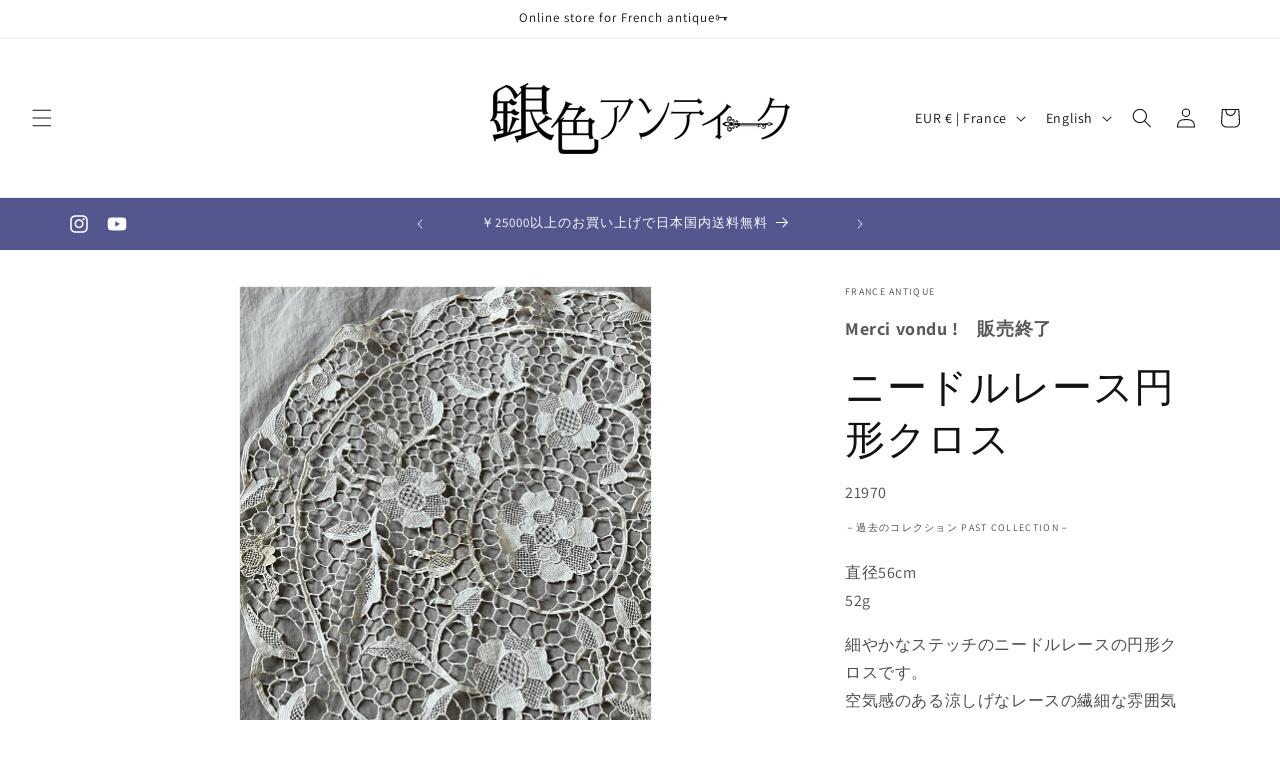

--- FILE ---
content_type: text/html; charset=utf-8
request_url: https://giniroantique.com/en/products/21970
body_size: 30961
content:
<!doctype html>
<html class="no-js" lang="en">
  <head>
    <meta charset="utf-8">
    <meta http-equiv="X-UA-Compatible" content="IE=edge">
    <meta name="viewport" content="width=device-width,initial-scale=1">
    <meta name="theme-color" content="">
    <link rel="canonical" href="https://giniroantique.com/en/products/21970"><link rel="preconnect" href="https://fonts.shopifycdn.com" crossorigin><title>
      ニードルレース円形クロス
 &ndash; France Antique 銀色アンティーク</title>

    
      <meta name="description" content="直径56cm 52g 細やかなステッチのニードルレースの円形クロスです。 空気感のある涼しげなレースの繊細な雰囲気を楽しんでいただけます。 小さな糸切れと端部に汚れがございます(未洗浄)">
    

    

<meta property="og:site_name" content="France Antique 銀色アンティーク">
<meta property="og:url" content="https://giniroantique.com/en/products/21970">
<meta property="og:title" content="ニードルレース円形クロス">
<meta property="og:type" content="product">
<meta property="og:description" content="直径56cm 52g 細やかなステッチのニードルレースの円形クロスです。 空気感のある涼しげなレースの繊細な雰囲気を楽しんでいただけます。 小さな糸切れと端部に汚れがございます(未洗浄)"><meta property="og:image" content="http://giniroantique.com/cdn/shop/files/845DD2F4-AACD-4BE8-B7F0-38D38B92F87B.jpg?v=1694619697">
  <meta property="og:image:secure_url" content="https://giniroantique.com/cdn/shop/files/845DD2F4-AACD-4BE8-B7F0-38D38B92F87B.jpg?v=1694619697">
  <meta property="og:image:width" content="3024">
  <meta property="og:image:height" content="4032"><meta property="og:price:amount" content="46,80">
  <meta property="og:price:currency" content="EUR"><meta name="twitter:card" content="summary_large_image">
<meta name="twitter:title" content="ニードルレース円形クロス">
<meta name="twitter:description" content="直径56cm 52g 細やかなステッチのニードルレースの円形クロスです。 空気感のある涼しげなレースの繊細な雰囲気を楽しんでいただけます。 小さな糸切れと端部に汚れがございます(未洗浄)">


    <script src="//giniroantique.com/cdn/shop/t/2/assets/constants.js?v=58251544750838685771702372453" defer="defer"></script>
    <script src="//giniroantique.com/cdn/shop/t/2/assets/pubsub.js?v=158357773527763999511702372454" defer="defer"></script>
    <script src="//giniroantique.com/cdn/shop/t/2/assets/global.js?v=40820548392383841591702372453" defer="defer"></script><script src="//giniroantique.com/cdn/shop/t/2/assets/animations.js?v=88693664871331136111702372453" defer="defer"></script><script>window.performance && window.performance.mark && window.performance.mark('shopify.content_for_header.start');</script><meta id="shopify-digital-wallet" name="shopify-digital-wallet" content="/77404963164/digital_wallets/dialog">
<meta name="shopify-checkout-api-token" content="9ba7e83a8abf2266d2110aba4e1cf130">
<meta id="in-context-paypal-metadata" data-shop-id="77404963164" data-venmo-supported="false" data-environment="production" data-locale="en_US" data-paypal-v4="true" data-currency="EUR">
<link rel="alternate" hreflang="x-default" href="https://giniroantique.com/products/21970">
<link rel="alternate" hreflang="ja" href="https://giniroantique.com/products/21970">
<link rel="alternate" hreflang="en" href="https://giniroantique.com/en/products/21970">
<link rel="alternate" type="application/json+oembed" href="https://giniroantique.com/en/products/21970.oembed">
<script async="async" src="/checkouts/internal/preloads.js?locale=en-FR"></script>
<link rel="preconnect" href="https://shop.app" crossorigin="anonymous">
<script async="async" src="https://shop.app/checkouts/internal/preloads.js?locale=en-FR&shop_id=77404963164" crossorigin="anonymous"></script>
<script id="apple-pay-shop-capabilities" type="application/json">{"shopId":77404963164,"countryCode":"FR","currencyCode":"EUR","merchantCapabilities":["supports3DS"],"merchantId":"gid:\/\/shopify\/Shop\/77404963164","merchantName":"France Antique 銀色アンティーク","requiredBillingContactFields":["postalAddress","email","phone"],"requiredShippingContactFields":["postalAddress","email","phone"],"shippingType":"shipping","supportedNetworks":["visa","masterCard","amex","maestro"],"total":{"type":"pending","label":"France Antique 銀色アンティーク","amount":"1.00"},"shopifyPaymentsEnabled":true,"supportsSubscriptions":true}</script>
<script id="shopify-features" type="application/json">{"accessToken":"9ba7e83a8abf2266d2110aba4e1cf130","betas":["rich-media-storefront-analytics"],"domain":"giniroantique.com","predictiveSearch":false,"shopId":77404963164,"locale":"en"}</script>
<script>var Shopify = Shopify || {};
Shopify.shop = "9a1429-2.myshopify.com";
Shopify.locale = "en";
Shopify.currency = {"active":"EUR","rate":"1.0"};
Shopify.country = "FR";
Shopify.theme = {"name":"Dawnの更新されたコピー","id":156308603228,"schema_name":"Dawn","schema_version":"12.0.0","theme_store_id":887,"role":"main"};
Shopify.theme.handle = "null";
Shopify.theme.style = {"id":null,"handle":null};
Shopify.cdnHost = "giniroantique.com/cdn";
Shopify.routes = Shopify.routes || {};
Shopify.routes.root = "/en/";</script>
<script type="module">!function(o){(o.Shopify=o.Shopify||{}).modules=!0}(window);</script>
<script>!function(o){function n(){var o=[];function n(){o.push(Array.prototype.slice.apply(arguments))}return n.q=o,n}var t=o.Shopify=o.Shopify||{};t.loadFeatures=n(),t.autoloadFeatures=n()}(window);</script>
<script>
  window.ShopifyPay = window.ShopifyPay || {};
  window.ShopifyPay.apiHost = "shop.app\/pay";
  window.ShopifyPay.redirectState = null;
</script>
<script id="shop-js-analytics" type="application/json">{"pageType":"product"}</script>
<script defer="defer" async type="module" src="//giniroantique.com/cdn/shopifycloud/shop-js/modules/v2/client.init-shop-cart-sync_BdyHc3Nr.en.esm.js"></script>
<script defer="defer" async type="module" src="//giniroantique.com/cdn/shopifycloud/shop-js/modules/v2/chunk.common_Daul8nwZ.esm.js"></script>
<script type="module">
  await import("//giniroantique.com/cdn/shopifycloud/shop-js/modules/v2/client.init-shop-cart-sync_BdyHc3Nr.en.esm.js");
await import("//giniroantique.com/cdn/shopifycloud/shop-js/modules/v2/chunk.common_Daul8nwZ.esm.js");

  window.Shopify.SignInWithShop?.initShopCartSync?.({"fedCMEnabled":true,"windoidEnabled":true});

</script>
<script>
  window.Shopify = window.Shopify || {};
  if (!window.Shopify.featureAssets) window.Shopify.featureAssets = {};
  window.Shopify.featureAssets['shop-js'] = {"shop-cart-sync":["modules/v2/client.shop-cart-sync_QYOiDySF.en.esm.js","modules/v2/chunk.common_Daul8nwZ.esm.js"],"init-fed-cm":["modules/v2/client.init-fed-cm_DchLp9rc.en.esm.js","modules/v2/chunk.common_Daul8nwZ.esm.js"],"shop-button":["modules/v2/client.shop-button_OV7bAJc5.en.esm.js","modules/v2/chunk.common_Daul8nwZ.esm.js"],"init-windoid":["modules/v2/client.init-windoid_DwxFKQ8e.en.esm.js","modules/v2/chunk.common_Daul8nwZ.esm.js"],"shop-cash-offers":["modules/v2/client.shop-cash-offers_DWtL6Bq3.en.esm.js","modules/v2/chunk.common_Daul8nwZ.esm.js","modules/v2/chunk.modal_CQq8HTM6.esm.js"],"shop-toast-manager":["modules/v2/client.shop-toast-manager_CX9r1SjA.en.esm.js","modules/v2/chunk.common_Daul8nwZ.esm.js"],"init-shop-email-lookup-coordinator":["modules/v2/client.init-shop-email-lookup-coordinator_UhKnw74l.en.esm.js","modules/v2/chunk.common_Daul8nwZ.esm.js"],"pay-button":["modules/v2/client.pay-button_DzxNnLDY.en.esm.js","modules/v2/chunk.common_Daul8nwZ.esm.js"],"avatar":["modules/v2/client.avatar_BTnouDA3.en.esm.js"],"init-shop-cart-sync":["modules/v2/client.init-shop-cart-sync_BdyHc3Nr.en.esm.js","modules/v2/chunk.common_Daul8nwZ.esm.js"],"shop-login-button":["modules/v2/client.shop-login-button_D8B466_1.en.esm.js","modules/v2/chunk.common_Daul8nwZ.esm.js","modules/v2/chunk.modal_CQq8HTM6.esm.js"],"init-customer-accounts-sign-up":["modules/v2/client.init-customer-accounts-sign-up_C8fpPm4i.en.esm.js","modules/v2/client.shop-login-button_D8B466_1.en.esm.js","modules/v2/chunk.common_Daul8nwZ.esm.js","modules/v2/chunk.modal_CQq8HTM6.esm.js"],"init-shop-for-new-customer-accounts":["modules/v2/client.init-shop-for-new-customer-accounts_CVTO0Ztu.en.esm.js","modules/v2/client.shop-login-button_D8B466_1.en.esm.js","modules/v2/chunk.common_Daul8nwZ.esm.js","modules/v2/chunk.modal_CQq8HTM6.esm.js"],"init-customer-accounts":["modules/v2/client.init-customer-accounts_dRgKMfrE.en.esm.js","modules/v2/client.shop-login-button_D8B466_1.en.esm.js","modules/v2/chunk.common_Daul8nwZ.esm.js","modules/v2/chunk.modal_CQq8HTM6.esm.js"],"shop-follow-button":["modules/v2/client.shop-follow-button_CkZpjEct.en.esm.js","modules/v2/chunk.common_Daul8nwZ.esm.js","modules/v2/chunk.modal_CQq8HTM6.esm.js"],"lead-capture":["modules/v2/client.lead-capture_BntHBhfp.en.esm.js","modules/v2/chunk.common_Daul8nwZ.esm.js","modules/v2/chunk.modal_CQq8HTM6.esm.js"],"checkout-modal":["modules/v2/client.checkout-modal_CfxcYbTm.en.esm.js","modules/v2/chunk.common_Daul8nwZ.esm.js","modules/v2/chunk.modal_CQq8HTM6.esm.js"],"shop-login":["modules/v2/client.shop-login_Da4GZ2H6.en.esm.js","modules/v2/chunk.common_Daul8nwZ.esm.js","modules/v2/chunk.modal_CQq8HTM6.esm.js"],"payment-terms":["modules/v2/client.payment-terms_MV4M3zvL.en.esm.js","modules/v2/chunk.common_Daul8nwZ.esm.js","modules/v2/chunk.modal_CQq8HTM6.esm.js"]};
</script>
<script>(function() {
  var isLoaded = false;
  function asyncLoad() {
    if (isLoaded) return;
    isLoaded = true;
    var urls = ["https:\/\/sengine.groovymedia.co\/js\/frontend.js?shop=9a1429-2.myshopify.com","https:\/\/sengine.groovymedia.co\/js\/order.js?shop=9a1429-2.myshopify.com"];
    for (var i = 0; i < urls.length; i++) {
      var s = document.createElement('script');
      s.type = 'text/javascript';
      s.async = true;
      s.src = urls[i];
      var x = document.getElementsByTagName('script')[0];
      x.parentNode.insertBefore(s, x);
    }
  };
  if(window.attachEvent) {
    window.attachEvent('onload', asyncLoad);
  } else {
    window.addEventListener('load', asyncLoad, false);
  }
})();</script>
<script id="__st">var __st={"a":77404963164,"offset":3600,"reqid":"9dd4bcde-cc1a-43e5-a3e1-b886ff083bbe-1768963003","pageurl":"giniroantique.com\/en\/products\/21970","u":"776f7833096b","p":"product","rtyp":"product","rid":8531687997788};</script>
<script>window.ShopifyPaypalV4VisibilityTracking = true;</script>
<script id="captcha-bootstrap">!function(){'use strict';const t='contact',e='account',n='new_comment',o=[[t,t],['blogs',n],['comments',n],[t,'customer']],c=[[e,'customer_login'],[e,'guest_login'],[e,'recover_customer_password'],[e,'create_customer']],r=t=>t.map((([t,e])=>`form[action*='/${t}']:not([data-nocaptcha='true']) input[name='form_type'][value='${e}']`)).join(','),a=t=>()=>t?[...document.querySelectorAll(t)].map((t=>t.form)):[];function s(){const t=[...o],e=r(t);return a(e)}const i='password',u='form_key',d=['recaptcha-v3-token','g-recaptcha-response','h-captcha-response',i],f=()=>{try{return window.sessionStorage}catch{return}},m='__shopify_v',_=t=>t.elements[u];function p(t,e,n=!1){try{const o=window.sessionStorage,c=JSON.parse(o.getItem(e)),{data:r}=function(t){const{data:e,action:n}=t;return t[m]||n?{data:e,action:n}:{data:t,action:n}}(c);for(const[e,n]of Object.entries(r))t.elements[e]&&(t.elements[e].value=n);n&&o.removeItem(e)}catch(o){console.error('form repopulation failed',{error:o})}}const l='form_type',E='cptcha';function T(t){t.dataset[E]=!0}const w=window,h=w.document,L='Shopify',v='ce_forms',y='captcha';let A=!1;((t,e)=>{const n=(g='f06e6c50-85a8-45c8-87d0-21a2b65856fe',I='https://cdn.shopify.com/shopifycloud/storefront-forms-hcaptcha/ce_storefront_forms_captcha_hcaptcha.v1.5.2.iife.js',D={infoText:'Protected by hCaptcha',privacyText:'Privacy',termsText:'Terms'},(t,e,n)=>{const o=w[L][v],c=o.bindForm;if(c)return c(t,g,e,D).then(n);var r;o.q.push([[t,g,e,D],n]),r=I,A||(h.body.append(Object.assign(h.createElement('script'),{id:'captcha-provider',async:!0,src:r})),A=!0)});var g,I,D;w[L]=w[L]||{},w[L][v]=w[L][v]||{},w[L][v].q=[],w[L][y]=w[L][y]||{},w[L][y].protect=function(t,e){n(t,void 0,e),T(t)},Object.freeze(w[L][y]),function(t,e,n,w,h,L){const[v,y,A,g]=function(t,e,n){const i=e?o:[],u=t?c:[],d=[...i,...u],f=r(d),m=r(i),_=r(d.filter((([t,e])=>n.includes(e))));return[a(f),a(m),a(_),s()]}(w,h,L),I=t=>{const e=t.target;return e instanceof HTMLFormElement?e:e&&e.form},D=t=>v().includes(t);t.addEventListener('submit',(t=>{const e=I(t);if(!e)return;const n=D(e)&&!e.dataset.hcaptchaBound&&!e.dataset.recaptchaBound,o=_(e),c=g().includes(e)&&(!o||!o.value);(n||c)&&t.preventDefault(),c&&!n&&(function(t){try{if(!f())return;!function(t){const e=f();if(!e)return;const n=_(t);if(!n)return;const o=n.value;o&&e.removeItem(o)}(t);const e=Array.from(Array(32),(()=>Math.random().toString(36)[2])).join('');!function(t,e){_(t)||t.append(Object.assign(document.createElement('input'),{type:'hidden',name:u})),t.elements[u].value=e}(t,e),function(t,e){const n=f();if(!n)return;const o=[...t.querySelectorAll(`input[type='${i}']`)].map((({name:t})=>t)),c=[...d,...o],r={};for(const[a,s]of new FormData(t).entries())c.includes(a)||(r[a]=s);n.setItem(e,JSON.stringify({[m]:1,action:t.action,data:r}))}(t,e)}catch(e){console.error('failed to persist form',e)}}(e),e.submit())}));const S=(t,e)=>{t&&!t.dataset[E]&&(n(t,e.some((e=>e===t))),T(t))};for(const o of['focusin','change'])t.addEventListener(o,(t=>{const e=I(t);D(e)&&S(e,y())}));const B=e.get('form_key'),M=e.get(l),P=B&&M;t.addEventListener('DOMContentLoaded',(()=>{const t=y();if(P)for(const e of t)e.elements[l].value===M&&p(e,B);[...new Set([...A(),...v().filter((t=>'true'===t.dataset.shopifyCaptcha))])].forEach((e=>S(e,t)))}))}(h,new URLSearchParams(w.location.search),n,t,e,['guest_login'])})(!0,!1)}();</script>
<script integrity="sha256-4kQ18oKyAcykRKYeNunJcIwy7WH5gtpwJnB7kiuLZ1E=" data-source-attribution="shopify.loadfeatures" defer="defer" src="//giniroantique.com/cdn/shopifycloud/storefront/assets/storefront/load_feature-a0a9edcb.js" crossorigin="anonymous"></script>
<script crossorigin="anonymous" defer="defer" src="//giniroantique.com/cdn/shopifycloud/storefront/assets/shopify_pay/storefront-65b4c6d7.js?v=20250812"></script>
<script data-source-attribution="shopify.dynamic_checkout.dynamic.init">var Shopify=Shopify||{};Shopify.PaymentButton=Shopify.PaymentButton||{isStorefrontPortableWallets:!0,init:function(){window.Shopify.PaymentButton.init=function(){};var t=document.createElement("script");t.src="https://giniroantique.com/cdn/shopifycloud/portable-wallets/latest/portable-wallets.en.js",t.type="module",document.head.appendChild(t)}};
</script>
<script data-source-attribution="shopify.dynamic_checkout.buyer_consent">
  function portableWalletsHideBuyerConsent(e){var t=document.getElementById("shopify-buyer-consent"),n=document.getElementById("shopify-subscription-policy-button");t&&n&&(t.classList.add("hidden"),t.setAttribute("aria-hidden","true"),n.removeEventListener("click",e))}function portableWalletsShowBuyerConsent(e){var t=document.getElementById("shopify-buyer-consent"),n=document.getElementById("shopify-subscription-policy-button");t&&n&&(t.classList.remove("hidden"),t.removeAttribute("aria-hidden"),n.addEventListener("click",e))}window.Shopify?.PaymentButton&&(window.Shopify.PaymentButton.hideBuyerConsent=portableWalletsHideBuyerConsent,window.Shopify.PaymentButton.showBuyerConsent=portableWalletsShowBuyerConsent);
</script>
<script data-source-attribution="shopify.dynamic_checkout.cart.bootstrap">document.addEventListener("DOMContentLoaded",(function(){function t(){return document.querySelector("shopify-accelerated-checkout-cart, shopify-accelerated-checkout")}if(t())Shopify.PaymentButton.init();else{new MutationObserver((function(e,n){t()&&(Shopify.PaymentButton.init(),n.disconnect())})).observe(document.body,{childList:!0,subtree:!0})}}));
</script>
<script id='scb4127' type='text/javascript' async='' src='https://giniroantique.com/cdn/shopifycloud/privacy-banner/storefront-banner.js'></script><link id="shopify-accelerated-checkout-styles" rel="stylesheet" media="screen" href="https://giniroantique.com/cdn/shopifycloud/portable-wallets/latest/accelerated-checkout-backwards-compat.css" crossorigin="anonymous">
<style id="shopify-accelerated-checkout-cart">
        #shopify-buyer-consent {
  margin-top: 1em;
  display: inline-block;
  width: 100%;
}

#shopify-buyer-consent.hidden {
  display: none;
}

#shopify-subscription-policy-button {
  background: none;
  border: none;
  padding: 0;
  text-decoration: underline;
  font-size: inherit;
  cursor: pointer;
}

#shopify-subscription-policy-button::before {
  box-shadow: none;
}

      </style>
<script id="sections-script" data-sections="header" defer="defer" src="//giniroantique.com/cdn/shop/t/2/compiled_assets/scripts.js?v=1333"></script>
<script>window.performance && window.performance.mark && window.performance.mark('shopify.content_for_header.end');</script>


    <style data-shopify>
      @font-face {
  font-family: Assistant;
  font-weight: 400;
  font-style: normal;
  font-display: swap;
  src: url("//giniroantique.com/cdn/fonts/assistant/assistant_n4.9120912a469cad1cc292572851508ca49d12e768.woff2") format("woff2"),
       url("//giniroantique.com/cdn/fonts/assistant/assistant_n4.6e9875ce64e0fefcd3f4446b7ec9036b3ddd2985.woff") format("woff");
}

      @font-face {
  font-family: Assistant;
  font-weight: 700;
  font-style: normal;
  font-display: swap;
  src: url("//giniroantique.com/cdn/fonts/assistant/assistant_n7.bf44452348ec8b8efa3aa3068825305886b1c83c.woff2") format("woff2"),
       url("//giniroantique.com/cdn/fonts/assistant/assistant_n7.0c887fee83f6b3bda822f1150b912c72da0f7b64.woff") format("woff");
}

      
      
      @font-face {
  font-family: Assistant;
  font-weight: 400;
  font-style: normal;
  font-display: swap;
  src: url("//giniroantique.com/cdn/fonts/assistant/assistant_n4.9120912a469cad1cc292572851508ca49d12e768.woff2") format("woff2"),
       url("//giniroantique.com/cdn/fonts/assistant/assistant_n4.6e9875ce64e0fefcd3f4446b7ec9036b3ddd2985.woff") format("woff");
}


      
        :root,
        .color-background-1 {
          --color-background: 255,255,255;
        
          --gradient-background: #ffffff;
        

        

        --color-foreground: 18,18,18;
        --color-background-contrast: 191,191,191;
        --color-shadow: 18,18,18;
        --color-button: 18,18,18;
        --color-button-text: 255,255,255;
        --color-secondary-button: 255,255,255;
        --color-secondary-button-text: 18,18,18;
        --color-link: 18,18,18;
        --color-badge-foreground: 18,18,18;
        --color-badge-background: 255,255,255;
        --color-badge-border: 18,18,18;
        --payment-terms-background-color: rgb(255 255 255);
      }
      
        
        .color-background-2 {
          --color-background: 243,243,243;
        
          --gradient-background: #f3f3f3;
        

        

        --color-foreground: 18,18,18;
        --color-background-contrast: 179,179,179;
        --color-shadow: 18,18,18;
        --color-button: 18,18,18;
        --color-button-text: 243,243,243;
        --color-secondary-button: 243,243,243;
        --color-secondary-button-text: 18,18,18;
        --color-link: 18,18,18;
        --color-badge-foreground: 18,18,18;
        --color-badge-background: 243,243,243;
        --color-badge-border: 18,18,18;
        --payment-terms-background-color: rgb(243 243 243);
      }
      
        
        .color-inverse {
          --color-background: 36,40,51;
        
          --gradient-background: #242833;
        

        

        --color-foreground: 255,255,255;
        --color-background-contrast: 47,52,66;
        --color-shadow: 18,18,18;
        --color-button: 255,255,255;
        --color-button-text: 0,0,0;
        --color-secondary-button: 36,40,51;
        --color-secondary-button-text: 255,255,255;
        --color-link: 255,255,255;
        --color-badge-foreground: 255,255,255;
        --color-badge-background: 36,40,51;
        --color-badge-border: 255,255,255;
        --payment-terms-background-color: rgb(36 40 51);
      }
      
        
        .color-accent-1 {
          --color-background: 84,86,142;
        
          --gradient-background: #54568e;
        

        

        --color-foreground: 255,255,255;
        --color-background-contrast: 37,37,62;
        --color-shadow: 18,18,18;
        --color-button: 255,255,255;
        --color-button-text: 18,18,18;
        --color-secondary-button: 84,86,142;
        --color-secondary-button-text: 255,255,255;
        --color-link: 255,255,255;
        --color-badge-foreground: 255,255,255;
        --color-badge-background: 84,86,142;
        --color-badge-border: 255,255,255;
        --payment-terms-background-color: rgb(84 86 142);
      }
      
        
        .color-accent-2 {
          --color-background: 84,86,142;
        
          --gradient-background: #54568e;
        

        

        --color-foreground: 255,255,255;
        --color-background-contrast: 37,37,62;
        --color-shadow: 18,18,18;
        --color-button: 255,255,255;
        --color-button-text: 51,79,180;
        --color-secondary-button: 84,86,142;
        --color-secondary-button-text: 84,86,142;
        --color-link: 84,86,142;
        --color-badge-foreground: 255,255,255;
        --color-badge-background: 84,86,142;
        --color-badge-border: 255,255,255;
        --payment-terms-background-color: rgb(84 86 142);
      }
      

      body, .color-background-1, .color-background-2, .color-inverse, .color-accent-1, .color-accent-2 {
        color: rgba(var(--color-foreground), 0.75);
        background-color: rgb(var(--color-background));
      }

      :root {
        --font-body-family: Assistant, sans-serif;
        --font-body-style: normal;
        --font-body-weight: 400;
        --font-body-weight-bold: 700;

        --font-heading-family: Assistant, sans-serif;
        --font-heading-style: normal;
        --font-heading-weight: 400;

        --font-body-scale: 1.0;
        --font-heading-scale: 1.0;

        --media-padding: px;
        --media-border-opacity: 0.05;
        --media-border-width: 1px;
        --media-radius: 0px;
        --media-shadow-opacity: 0.0;
        --media-shadow-horizontal-offset: 0px;
        --media-shadow-vertical-offset: 4px;
        --media-shadow-blur-radius: 5px;
        --media-shadow-visible: 0;

        --page-width: 120rem;
        --page-width-margin: 0rem;

        --product-card-image-padding: 0.0rem;
        --product-card-corner-radius: 0.0rem;
        --product-card-text-alignment: left;
        --product-card-border-width: 0.0rem;
        --product-card-border-opacity: 0.1;
        --product-card-shadow-opacity: 0.0;
        --product-card-shadow-visible: 0;
        --product-card-shadow-horizontal-offset: 0.0rem;
        --product-card-shadow-vertical-offset: 0.4rem;
        --product-card-shadow-blur-radius: 0.5rem;

        --collection-card-image-padding: 0.0rem;
        --collection-card-corner-radius: 0.0rem;
        --collection-card-text-alignment: left;
        --collection-card-border-width: 0.0rem;
        --collection-card-border-opacity: 0.1;
        --collection-card-shadow-opacity: 0.0;
        --collection-card-shadow-visible: 0;
        --collection-card-shadow-horizontal-offset: 0.0rem;
        --collection-card-shadow-vertical-offset: 0.4rem;
        --collection-card-shadow-blur-radius: 0.5rem;

        --blog-card-image-padding: 0.0rem;
        --blog-card-corner-radius: 0.0rem;
        --blog-card-text-alignment: left;
        --blog-card-border-width: 0.0rem;
        --blog-card-border-opacity: 0.1;
        --blog-card-shadow-opacity: 0.0;
        --blog-card-shadow-visible: 0;
        --blog-card-shadow-horizontal-offset: 0.0rem;
        --blog-card-shadow-vertical-offset: 0.4rem;
        --blog-card-shadow-blur-radius: 0.5rem;

        --badge-corner-radius: 4.0rem;

        --popup-border-width: 1px;
        --popup-border-opacity: 0.1;
        --popup-corner-radius: 0px;
        --popup-shadow-opacity: 0.05;
        --popup-shadow-horizontal-offset: 0px;
        --popup-shadow-vertical-offset: 4px;
        --popup-shadow-blur-radius: 5px;

        --drawer-border-width: 1px;
        --drawer-border-opacity: 0.1;
        --drawer-shadow-opacity: 0.0;
        --drawer-shadow-horizontal-offset: 0px;
        --drawer-shadow-vertical-offset: 4px;
        --drawer-shadow-blur-radius: 5px;

        --spacing-sections-desktop: 0px;
        --spacing-sections-mobile: 0px;

        --grid-desktop-vertical-spacing: 8px;
        --grid-desktop-horizontal-spacing: 8px;
        --grid-mobile-vertical-spacing: 4px;
        --grid-mobile-horizontal-spacing: 4px;

        --text-boxes-border-opacity: 0.1;
        --text-boxes-border-width: 0px;
        --text-boxes-radius: 0px;
        --text-boxes-shadow-opacity: 0.0;
        --text-boxes-shadow-visible: 0;
        --text-boxes-shadow-horizontal-offset: 0px;
        --text-boxes-shadow-vertical-offset: 4px;
        --text-boxes-shadow-blur-radius: 5px;

        --buttons-radius: 0px;
        --buttons-radius-outset: 0px;
        --buttons-border-width: 1px;
        --buttons-border-opacity: 1.0;
        --buttons-shadow-opacity: 0.0;
        --buttons-shadow-visible: 0;
        --buttons-shadow-horizontal-offset: 0px;
        --buttons-shadow-vertical-offset: 4px;
        --buttons-shadow-blur-radius: 5px;
        --buttons-border-offset: 0px;

        --inputs-radius: 0px;
        --inputs-border-width: 1px;
        --inputs-border-opacity: 0.55;
        --inputs-shadow-opacity: 0.0;
        --inputs-shadow-horizontal-offset: 0px;
        --inputs-margin-offset: 0px;
        --inputs-shadow-vertical-offset: 0px;
        --inputs-shadow-blur-radius: 5px;
        --inputs-radius-outset: 0px;

        --variant-pills-radius: 40px;
        --variant-pills-border-width: 1px;
        --variant-pills-border-opacity: 0.55;
        --variant-pills-shadow-opacity: 0.0;
        --variant-pills-shadow-horizontal-offset: 0px;
        --variant-pills-shadow-vertical-offset: 4px;
        --variant-pills-shadow-blur-radius: 5px;
      }

      *,
      *::before,
      *::after {
        box-sizing: inherit;
      }

      html {
        box-sizing: border-box;
        font-size: calc(var(--font-body-scale) * 62.5%);
        height: 100%;
      }

      body {
        display: grid;
        grid-template-rows: auto auto 1fr auto;
        grid-template-columns: 100%;
        min-height: 100%;
        margin: 0;
        font-size: 1.5rem;
        letter-spacing: 0.06rem;
        line-height: calc(1 + 0.8 / var(--font-body-scale));
        font-family: var(--font-body-family);
        font-style: var(--font-body-style);
        font-weight: var(--font-body-weight);
      }

      @media screen and (min-width: 750px) {
        body {
          font-size: 1.6rem;
        }
      }
    </style>

    <link href="//giniroantique.com/cdn/shop/t/2/assets/base.css?v=22615539281115885671702372453" rel="stylesheet" type="text/css" media="all" />
<link rel="preload" as="font" href="//giniroantique.com/cdn/fonts/assistant/assistant_n4.9120912a469cad1cc292572851508ca49d12e768.woff2" type="font/woff2" crossorigin><link rel="preload" as="font" href="//giniroantique.com/cdn/fonts/assistant/assistant_n4.9120912a469cad1cc292572851508ca49d12e768.woff2" type="font/woff2" crossorigin><link href="//giniroantique.com/cdn/shop/t/2/assets/component-localization-form.css?v=143319823105703127341702372453" rel="stylesheet" type="text/css" media="all" />
      <script src="//giniroantique.com/cdn/shop/t/2/assets/localization-form.js?v=161644695336821385561702372453" defer="defer"></script><script>
      document.documentElement.className = document.documentElement.className.replace('no-js', 'js');
      if (Shopify.designMode) {
        document.documentElement.classList.add('shopify-design-mode');
      }
    </script>
  <!-- BEGIN app block: shopify://apps/bm-country-blocker-ip-blocker/blocks/boostmark-blocker/bf9db4b9-be4b-45e1-8127-bbcc07d93e7e -->

  <script src="https://cdn.shopify.com/extensions/019b300f-1323-7b7a-bda2-a589132c3189/boostymark-regionblock-71/assets/blocker.js?v=4&shop=9a1429-2.myshopify.com" async></script>
  <script src="https://cdn.shopify.com/extensions/019b300f-1323-7b7a-bda2-a589132c3189/boostymark-regionblock-71/assets/jk4ukh.js?c=6&shop=9a1429-2.myshopify.com" async></script>

  
    <script async>
      function _0x3f8f(_0x223ce8,_0x21bbeb){var _0x6fb9ec=_0x6fb9();return _0x3f8f=function(_0x3f8f82,_0x5dbe6e){_0x3f8f82=_0x3f8f82-0x191;var _0x51bf69=_0x6fb9ec[_0x3f8f82];return _0x51bf69;},_0x3f8f(_0x223ce8,_0x21bbeb);}(function(_0x4724fe,_0xeb51bb){var _0x47dea2=_0x3f8f,_0x141c8b=_0x4724fe();while(!![]){try{var _0x4a9abe=parseInt(_0x47dea2(0x1af))/0x1*(-parseInt(_0x47dea2(0x1aa))/0x2)+-parseInt(_0x47dea2(0x1a7))/0x3*(parseInt(_0x47dea2(0x192))/0x4)+parseInt(_0x47dea2(0x1a3))/0x5*(parseInt(_0x47dea2(0x1a6))/0x6)+-parseInt(_0x47dea2(0x19d))/0x7*(-parseInt(_0x47dea2(0x191))/0x8)+-parseInt(_0x47dea2(0x1a4))/0x9*(parseInt(_0x47dea2(0x196))/0xa)+-parseInt(_0x47dea2(0x1a0))/0xb+parseInt(_0x47dea2(0x198))/0xc;if(_0x4a9abe===_0xeb51bb)break;else _0x141c8b['push'](_0x141c8b['shift']());}catch(_0x5bdae7){_0x141c8b['push'](_0x141c8b['shift']());}}}(_0x6fb9,0x2b917),function e(){var _0x379294=_0x3f8f;window[_0x379294(0x19f)]=![];var _0x59af3b=new MutationObserver(function(_0x10185c){var _0x39bea0=_0x379294;_0x10185c[_0x39bea0(0x19b)](function(_0x486a2e){var _0x1ea3a0=_0x39bea0;_0x486a2e['addedNodes'][_0x1ea3a0(0x19b)](function(_0x1880c1){var _0x37d441=_0x1ea3a0;if(_0x1880c1[_0x37d441(0x193)]===_0x37d441(0x19c)&&window[_0x37d441(0x19f)]==![]){var _0x64f391=_0x1880c1['textContent']||_0x1880c1[_0x37d441(0x19e)];_0x64f391[_0x37d441(0x1ad)](_0x37d441(0x1ab))&&(window[_0x37d441(0x19f)]=!![],window['_bm_blocked_script']=_0x64f391,_0x1880c1[_0x37d441(0x194)][_0x37d441(0x1a2)](_0x1880c1),_0x59af3b[_0x37d441(0x195)]());}});});});_0x59af3b[_0x379294(0x1a9)](document[_0x379294(0x1a5)],{'childList':!![],'subtree':!![]}),setTimeout(()=>{var _0x43bd71=_0x379294;if(!window[_0x43bd71(0x1ae)]&&window['_bm_blocked']){var _0x4f89e0=document[_0x43bd71(0x1a8)](_0x43bd71(0x19a));_0x4f89e0[_0x43bd71(0x1ac)]=_0x43bd71(0x197),_0x4f89e0[_0x43bd71(0x1a1)]=window['_bm_blocked_script'],document[_0x43bd71(0x199)]['appendChild'](_0x4f89e0);}},0x2ee0);}());function _0x6fb9(){var _0x432d5b=['head','script','forEach','SCRIPT','7fPmGqS','src','_bm_blocked','1276902CZtaAd','textContent','removeChild','5xRSprd','513qTrjgw','documentElement','1459980yoQzSv','6QRCLrj','createElement','observe','33750bDyRAA','var\x20customDocumentWrite\x20=\x20function(content)','className','includes','bmExtension','11ecERGS','2776368sDqaNF','444776RGnQWH','nodeName','parentNode','disconnect','25720cFqzCY','analytics','3105336gpytKO'];_0x6fb9=function(){return _0x432d5b;};return _0x6fb9();}
    </script>
  

  

  
    <script async>
      !function(){var t;new MutationObserver(function(t,e){if(document.body&&(e.disconnect(),!window.bmExtension)){let i=document.createElement('div');i.id='bm-preload-mask',i.style.cssText='position: fixed !important; top: 0 !important; left: 0 !important; width: 100% !important; height: 100% !important; background-color: white !important; z-index: 2147483647 !important; display: block !important;',document.body.appendChild(i),setTimeout(function(){i.parentNode&&i.parentNode.removeChild(i);},1e4);}}).observe(document.documentElement,{childList:!0,subtree:!0});}();
    </script>
  

  

  













<!-- END app block --><link href="https://monorail-edge.shopifysvc.com" rel="dns-prefetch">
<script>(function(){if ("sendBeacon" in navigator && "performance" in window) {try {var session_token_from_headers = performance.getEntriesByType('navigation')[0].serverTiming.find(x => x.name == '_s').description;} catch {var session_token_from_headers = undefined;}var session_cookie_matches = document.cookie.match(/_shopify_s=([^;]*)/);var session_token_from_cookie = session_cookie_matches && session_cookie_matches.length === 2 ? session_cookie_matches[1] : "";var session_token = session_token_from_headers || session_token_from_cookie || "";function handle_abandonment_event(e) {var entries = performance.getEntries().filter(function(entry) {return /monorail-edge.shopifysvc.com/.test(entry.name);});if (!window.abandonment_tracked && entries.length === 0) {window.abandonment_tracked = true;var currentMs = Date.now();var navigation_start = performance.timing.navigationStart;var payload = {shop_id: 77404963164,url: window.location.href,navigation_start,duration: currentMs - navigation_start,session_token,page_type: "product"};window.navigator.sendBeacon("https://monorail-edge.shopifysvc.com/v1/produce", JSON.stringify({schema_id: "online_store_buyer_site_abandonment/1.1",payload: payload,metadata: {event_created_at_ms: currentMs,event_sent_at_ms: currentMs}}));}}window.addEventListener('pagehide', handle_abandonment_event);}}());</script>
<script id="web-pixels-manager-setup">(function e(e,d,r,n,o){if(void 0===o&&(o={}),!Boolean(null===(a=null===(i=window.Shopify)||void 0===i?void 0:i.analytics)||void 0===a?void 0:a.replayQueue)){var i,a;window.Shopify=window.Shopify||{};var t=window.Shopify;t.analytics=t.analytics||{};var s=t.analytics;s.replayQueue=[],s.publish=function(e,d,r){return s.replayQueue.push([e,d,r]),!0};try{self.performance.mark("wpm:start")}catch(e){}var l=function(){var e={modern:/Edge?\/(1{2}[4-9]|1[2-9]\d|[2-9]\d{2}|\d{4,})\.\d+(\.\d+|)|Firefox\/(1{2}[4-9]|1[2-9]\d|[2-9]\d{2}|\d{4,})\.\d+(\.\d+|)|Chrom(ium|e)\/(9{2}|\d{3,})\.\d+(\.\d+|)|(Maci|X1{2}).+ Version\/(15\.\d+|(1[6-9]|[2-9]\d|\d{3,})\.\d+)([,.]\d+|)( \(\w+\)|)( Mobile\/\w+|) Safari\/|Chrome.+OPR\/(9{2}|\d{3,})\.\d+\.\d+|(CPU[ +]OS|iPhone[ +]OS|CPU[ +]iPhone|CPU IPhone OS|CPU iPad OS)[ +]+(15[._]\d+|(1[6-9]|[2-9]\d|\d{3,})[._]\d+)([._]\d+|)|Android:?[ /-](13[3-9]|1[4-9]\d|[2-9]\d{2}|\d{4,})(\.\d+|)(\.\d+|)|Android.+Firefox\/(13[5-9]|1[4-9]\d|[2-9]\d{2}|\d{4,})\.\d+(\.\d+|)|Android.+Chrom(ium|e)\/(13[3-9]|1[4-9]\d|[2-9]\d{2}|\d{4,})\.\d+(\.\d+|)|SamsungBrowser\/([2-9]\d|\d{3,})\.\d+/,legacy:/Edge?\/(1[6-9]|[2-9]\d|\d{3,})\.\d+(\.\d+|)|Firefox\/(5[4-9]|[6-9]\d|\d{3,})\.\d+(\.\d+|)|Chrom(ium|e)\/(5[1-9]|[6-9]\d|\d{3,})\.\d+(\.\d+|)([\d.]+$|.*Safari\/(?![\d.]+ Edge\/[\d.]+$))|(Maci|X1{2}).+ Version\/(10\.\d+|(1[1-9]|[2-9]\d|\d{3,})\.\d+)([,.]\d+|)( \(\w+\)|)( Mobile\/\w+|) Safari\/|Chrome.+OPR\/(3[89]|[4-9]\d|\d{3,})\.\d+\.\d+|(CPU[ +]OS|iPhone[ +]OS|CPU[ +]iPhone|CPU IPhone OS|CPU iPad OS)[ +]+(10[._]\d+|(1[1-9]|[2-9]\d|\d{3,})[._]\d+)([._]\d+|)|Android:?[ /-](13[3-9]|1[4-9]\d|[2-9]\d{2}|\d{4,})(\.\d+|)(\.\d+|)|Mobile Safari.+OPR\/([89]\d|\d{3,})\.\d+\.\d+|Android.+Firefox\/(13[5-9]|1[4-9]\d|[2-9]\d{2}|\d{4,})\.\d+(\.\d+|)|Android.+Chrom(ium|e)\/(13[3-9]|1[4-9]\d|[2-9]\d{2}|\d{4,})\.\d+(\.\d+|)|Android.+(UC? ?Browser|UCWEB|U3)[ /]?(15\.([5-9]|\d{2,})|(1[6-9]|[2-9]\d|\d{3,})\.\d+)\.\d+|SamsungBrowser\/(5\.\d+|([6-9]|\d{2,})\.\d+)|Android.+MQ{2}Browser\/(14(\.(9|\d{2,})|)|(1[5-9]|[2-9]\d|\d{3,})(\.\d+|))(\.\d+|)|K[Aa][Ii]OS\/(3\.\d+|([4-9]|\d{2,})\.\d+)(\.\d+|)/},d=e.modern,r=e.legacy,n=navigator.userAgent;return n.match(d)?"modern":n.match(r)?"legacy":"unknown"}(),u="modern"===l?"modern":"legacy",c=(null!=n?n:{modern:"",legacy:""})[u],f=function(e){return[e.baseUrl,"/wpm","/b",e.hashVersion,"modern"===e.buildTarget?"m":"l",".js"].join("")}({baseUrl:d,hashVersion:r,buildTarget:u}),m=function(e){var d=e.version,r=e.bundleTarget,n=e.surface,o=e.pageUrl,i=e.monorailEndpoint;return{emit:function(e){var a=e.status,t=e.errorMsg,s=(new Date).getTime(),l=JSON.stringify({metadata:{event_sent_at_ms:s},events:[{schema_id:"web_pixels_manager_load/3.1",payload:{version:d,bundle_target:r,page_url:o,status:a,surface:n,error_msg:t},metadata:{event_created_at_ms:s}}]});if(!i)return console&&console.warn&&console.warn("[Web Pixels Manager] No Monorail endpoint provided, skipping logging."),!1;try{return self.navigator.sendBeacon.bind(self.navigator)(i,l)}catch(e){}var u=new XMLHttpRequest;try{return u.open("POST",i,!0),u.setRequestHeader("Content-Type","text/plain"),u.send(l),!0}catch(e){return console&&console.warn&&console.warn("[Web Pixels Manager] Got an unhandled error while logging to Monorail."),!1}}}}({version:r,bundleTarget:l,surface:e.surface,pageUrl:self.location.href,monorailEndpoint:e.monorailEndpoint});try{o.browserTarget=l,function(e){var d=e.src,r=e.async,n=void 0===r||r,o=e.onload,i=e.onerror,a=e.sri,t=e.scriptDataAttributes,s=void 0===t?{}:t,l=document.createElement("script"),u=document.querySelector("head"),c=document.querySelector("body");if(l.async=n,l.src=d,a&&(l.integrity=a,l.crossOrigin="anonymous"),s)for(var f in s)if(Object.prototype.hasOwnProperty.call(s,f))try{l.dataset[f]=s[f]}catch(e){}if(o&&l.addEventListener("load",o),i&&l.addEventListener("error",i),u)u.appendChild(l);else{if(!c)throw new Error("Did not find a head or body element to append the script");c.appendChild(l)}}({src:f,async:!0,onload:function(){if(!function(){var e,d;return Boolean(null===(d=null===(e=window.Shopify)||void 0===e?void 0:e.analytics)||void 0===d?void 0:d.initialized)}()){var d=window.webPixelsManager.init(e)||void 0;if(d){var r=window.Shopify.analytics;r.replayQueue.forEach((function(e){var r=e[0],n=e[1],o=e[2];d.publishCustomEvent(r,n,o)})),r.replayQueue=[],r.publish=d.publishCustomEvent,r.visitor=d.visitor,r.initialized=!0}}},onerror:function(){return m.emit({status:"failed",errorMsg:"".concat(f," has failed to load")})},sri:function(e){var d=/^sha384-[A-Za-z0-9+/=]+$/;return"string"==typeof e&&d.test(e)}(c)?c:"",scriptDataAttributes:o}),m.emit({status:"loading"})}catch(e){m.emit({status:"failed",errorMsg:(null==e?void 0:e.message)||"Unknown error"})}}})({shopId: 77404963164,storefrontBaseUrl: "https://giniroantique.com",extensionsBaseUrl: "https://extensions.shopifycdn.com/cdn/shopifycloud/web-pixels-manager",monorailEndpoint: "https://monorail-edge.shopifysvc.com/unstable/produce_batch",surface: "storefront-renderer",enabledBetaFlags: ["2dca8a86"],webPixelsConfigList: [{"id":"shopify-app-pixel","configuration":"{}","eventPayloadVersion":"v1","runtimeContext":"STRICT","scriptVersion":"0450","apiClientId":"shopify-pixel","type":"APP","privacyPurposes":["ANALYTICS","MARKETING"]},{"id":"shopify-custom-pixel","eventPayloadVersion":"v1","runtimeContext":"LAX","scriptVersion":"0450","apiClientId":"shopify-pixel","type":"CUSTOM","privacyPurposes":["ANALYTICS","MARKETING"]}],isMerchantRequest: false,initData: {"shop":{"name":"France Antique 銀色アンティーク","paymentSettings":{"currencyCode":"EUR"},"myshopifyDomain":"9a1429-2.myshopify.com","countryCode":"FR","storefrontUrl":"https:\/\/giniroantique.com\/en"},"customer":null,"cart":null,"checkout":null,"productVariants":[{"price":{"amount":46.8,"currencyCode":"EUR"},"product":{"title":"ニードルレース円形クロス","vendor":"France Antique","id":"8531687997788","untranslatedTitle":"ニードルレース円形クロス","url":"\/en\/products\/21970","type":""},"id":"47073911406940","image":{"src":"\/\/giniroantique.com\/cdn\/shop\/files\/845DD2F4-AACD-4BE8-B7F0-38D38B92F87B.jpg?v=1694619697"},"sku":"21970","title":"Default Title","untranslatedTitle":"Default Title"}],"purchasingCompany":null},},"https://giniroantique.com/cdn","fcfee988w5aeb613cpc8e4bc33m6693e112",{"modern":"","legacy":""},{"shopId":"77404963164","storefrontBaseUrl":"https:\/\/giniroantique.com","extensionBaseUrl":"https:\/\/extensions.shopifycdn.com\/cdn\/shopifycloud\/web-pixels-manager","surface":"storefront-renderer","enabledBetaFlags":"[\"2dca8a86\"]","isMerchantRequest":"false","hashVersion":"fcfee988w5aeb613cpc8e4bc33m6693e112","publish":"custom","events":"[[\"page_viewed\",{}],[\"product_viewed\",{\"productVariant\":{\"price\":{\"amount\":46.8,\"currencyCode\":\"EUR\"},\"product\":{\"title\":\"ニードルレース円形クロス\",\"vendor\":\"France Antique\",\"id\":\"8531687997788\",\"untranslatedTitle\":\"ニードルレース円形クロス\",\"url\":\"\/en\/products\/21970\",\"type\":\"\"},\"id\":\"47073911406940\",\"image\":{\"src\":\"\/\/giniroantique.com\/cdn\/shop\/files\/845DD2F4-AACD-4BE8-B7F0-38D38B92F87B.jpg?v=1694619697\"},\"sku\":\"21970\",\"title\":\"Default Title\",\"untranslatedTitle\":\"Default Title\"}}]]"});</script><script>
  window.ShopifyAnalytics = window.ShopifyAnalytics || {};
  window.ShopifyAnalytics.meta = window.ShopifyAnalytics.meta || {};
  window.ShopifyAnalytics.meta.currency = 'EUR';
  var meta = {"product":{"id":8531687997788,"gid":"gid:\/\/shopify\/Product\/8531687997788","vendor":"France Antique","type":"","handle":"21970","variants":[{"id":47073911406940,"price":4680,"name":"ニードルレース円形クロス","public_title":null,"sku":"21970"}],"remote":false},"page":{"pageType":"product","resourceType":"product","resourceId":8531687997788,"requestId":"9dd4bcde-cc1a-43e5-a3e1-b886ff083bbe-1768963003"}};
  for (var attr in meta) {
    window.ShopifyAnalytics.meta[attr] = meta[attr];
  }
</script>
<script class="analytics">
  (function () {
    var customDocumentWrite = function(content) {
      var jquery = null;

      if (window.jQuery) {
        jquery = window.jQuery;
      } else if (window.Checkout && window.Checkout.$) {
        jquery = window.Checkout.$;
      }

      if (jquery) {
        jquery('body').append(content);
      }
    };

    var hasLoggedConversion = function(token) {
      if (token) {
        return document.cookie.indexOf('loggedConversion=' + token) !== -1;
      }
      return false;
    }

    var setCookieIfConversion = function(token) {
      if (token) {
        var twoMonthsFromNow = new Date(Date.now());
        twoMonthsFromNow.setMonth(twoMonthsFromNow.getMonth() + 2);

        document.cookie = 'loggedConversion=' + token + '; expires=' + twoMonthsFromNow;
      }
    }

    var trekkie = window.ShopifyAnalytics.lib = window.trekkie = window.trekkie || [];
    if (trekkie.integrations) {
      return;
    }
    trekkie.methods = [
      'identify',
      'page',
      'ready',
      'track',
      'trackForm',
      'trackLink'
    ];
    trekkie.factory = function(method) {
      return function() {
        var args = Array.prototype.slice.call(arguments);
        args.unshift(method);
        trekkie.push(args);
        return trekkie;
      };
    };
    for (var i = 0; i < trekkie.methods.length; i++) {
      var key = trekkie.methods[i];
      trekkie[key] = trekkie.factory(key);
    }
    trekkie.load = function(config) {
      trekkie.config = config || {};
      trekkie.config.initialDocumentCookie = document.cookie;
      var first = document.getElementsByTagName('script')[0];
      var script = document.createElement('script');
      script.type = 'text/javascript';
      script.onerror = function(e) {
        var scriptFallback = document.createElement('script');
        scriptFallback.type = 'text/javascript';
        scriptFallback.onerror = function(error) {
                var Monorail = {
      produce: function produce(monorailDomain, schemaId, payload) {
        var currentMs = new Date().getTime();
        var event = {
          schema_id: schemaId,
          payload: payload,
          metadata: {
            event_created_at_ms: currentMs,
            event_sent_at_ms: currentMs
          }
        };
        return Monorail.sendRequest("https://" + monorailDomain + "/v1/produce", JSON.stringify(event));
      },
      sendRequest: function sendRequest(endpointUrl, payload) {
        // Try the sendBeacon API
        if (window && window.navigator && typeof window.navigator.sendBeacon === 'function' && typeof window.Blob === 'function' && !Monorail.isIos12()) {
          var blobData = new window.Blob([payload], {
            type: 'text/plain'
          });

          if (window.navigator.sendBeacon(endpointUrl, blobData)) {
            return true;
          } // sendBeacon was not successful

        } // XHR beacon

        var xhr = new XMLHttpRequest();

        try {
          xhr.open('POST', endpointUrl);
          xhr.setRequestHeader('Content-Type', 'text/plain');
          xhr.send(payload);
        } catch (e) {
          console.log(e);
        }

        return false;
      },
      isIos12: function isIos12() {
        return window.navigator.userAgent.lastIndexOf('iPhone; CPU iPhone OS 12_') !== -1 || window.navigator.userAgent.lastIndexOf('iPad; CPU OS 12_') !== -1;
      }
    };
    Monorail.produce('monorail-edge.shopifysvc.com',
      'trekkie_storefront_load_errors/1.1',
      {shop_id: 77404963164,
      theme_id: 156308603228,
      app_name: "storefront",
      context_url: window.location.href,
      source_url: "//giniroantique.com/cdn/s/trekkie.storefront.cd680fe47e6c39ca5d5df5f0a32d569bc48c0f27.min.js"});

        };
        scriptFallback.async = true;
        scriptFallback.src = '//giniroantique.com/cdn/s/trekkie.storefront.cd680fe47e6c39ca5d5df5f0a32d569bc48c0f27.min.js';
        first.parentNode.insertBefore(scriptFallback, first);
      };
      script.async = true;
      script.src = '//giniroantique.com/cdn/s/trekkie.storefront.cd680fe47e6c39ca5d5df5f0a32d569bc48c0f27.min.js';
      first.parentNode.insertBefore(script, first);
    };
    trekkie.load(
      {"Trekkie":{"appName":"storefront","development":false,"defaultAttributes":{"shopId":77404963164,"isMerchantRequest":null,"themeId":156308603228,"themeCityHash":"10357158306935560260","contentLanguage":"en","currency":"EUR","eventMetadataId":"5781eb13-f2d9-4c60-85a4-82bc3832ecaf"},"isServerSideCookieWritingEnabled":true,"monorailRegion":"shop_domain","enabledBetaFlags":["65f19447"]},"Session Attribution":{},"S2S":{"facebookCapiEnabled":false,"source":"trekkie-storefront-renderer","apiClientId":580111}}
    );

    var loaded = false;
    trekkie.ready(function() {
      if (loaded) return;
      loaded = true;

      window.ShopifyAnalytics.lib = window.trekkie;

      var originalDocumentWrite = document.write;
      document.write = customDocumentWrite;
      try { window.ShopifyAnalytics.merchantGoogleAnalytics.call(this); } catch(error) {};
      document.write = originalDocumentWrite;

      window.ShopifyAnalytics.lib.page(null,{"pageType":"product","resourceType":"product","resourceId":8531687997788,"requestId":"9dd4bcde-cc1a-43e5-a3e1-b886ff083bbe-1768963003","shopifyEmitted":true});

      var match = window.location.pathname.match(/checkouts\/(.+)\/(thank_you|post_purchase)/)
      var token = match? match[1]: undefined;
      if (!hasLoggedConversion(token)) {
        setCookieIfConversion(token);
        window.ShopifyAnalytics.lib.track("Viewed Product",{"currency":"EUR","variantId":47073911406940,"productId":8531687997788,"productGid":"gid:\/\/shopify\/Product\/8531687997788","name":"ニードルレース円形クロス","price":"46.80","sku":"21970","brand":"France Antique","variant":null,"category":"","nonInteraction":true,"remote":false},undefined,undefined,{"shopifyEmitted":true});
      window.ShopifyAnalytics.lib.track("monorail:\/\/trekkie_storefront_viewed_product\/1.1",{"currency":"EUR","variantId":47073911406940,"productId":8531687997788,"productGid":"gid:\/\/shopify\/Product\/8531687997788","name":"ニードルレース円形クロス","price":"46.80","sku":"21970","brand":"France Antique","variant":null,"category":"","nonInteraction":true,"remote":false,"referer":"https:\/\/giniroantique.com\/en\/products\/21970"});
      }
    });


        var eventsListenerScript = document.createElement('script');
        eventsListenerScript.async = true;
        eventsListenerScript.src = "//giniroantique.com/cdn/shopifycloud/storefront/assets/shop_events_listener-3da45d37.js";
        document.getElementsByTagName('head')[0].appendChild(eventsListenerScript);

})();</script>
<script
  defer
  src="https://giniroantique.com/cdn/shopifycloud/perf-kit/shopify-perf-kit-3.0.4.min.js"
  data-application="storefront-renderer"
  data-shop-id="77404963164"
  data-render-region="gcp-us-east1"
  data-page-type="product"
  data-theme-instance-id="156308603228"
  data-theme-name="Dawn"
  data-theme-version="12.0.0"
  data-monorail-region="shop_domain"
  data-resource-timing-sampling-rate="10"
  data-shs="true"
  data-shs-beacon="true"
  data-shs-export-with-fetch="true"
  data-shs-logs-sample-rate="1"
  data-shs-beacon-endpoint="https://giniroantique.com/api/collect"
></script>
</head>

  <body class="gradient">
    <a class="skip-to-content-link button visually-hidden" href="#MainContent">
      Skip to content
    </a><!-- BEGIN sections: header-group -->
<div id="shopify-section-sections--20341305344348__fd55c181-dad8-4c00-99b3-149c77bb2c86" class="shopify-section shopify-section-group-header-group announcement-bar-section"><link href="//giniroantique.com/cdn/shop/t/2/assets/component-slideshow.css?v=107725913939919748051702372453" rel="stylesheet" type="text/css" media="all" />
<link href="//giniroantique.com/cdn/shop/t/2/assets/component-slider.css?v=142503135496229589681702372453" rel="stylesheet" type="text/css" media="all" />

  <link href="//giniroantique.com/cdn/shop/t/2/assets/component-list-social.css?v=35792976012981934991702372453" rel="stylesheet" type="text/css" media="all" />


<div
  class="utility-bar color-background-1 gradient utility-bar--bottom-border"
  
>
  <div class="page-width utility-bar__grid"><div
        class="announcement-bar"
        role="region"
        aria-label="Announcement"
        
      ><p class="announcement-bar__message h5">
            <span>Online store for French antique🗝 　　</span></p></div><div class="localization-wrapper">
</div>
  </div>
</div>


</div><div id="shopify-section-sections--20341305344348__header" class="shopify-section shopify-section-group-header-group section-header"><link rel="stylesheet" href="//giniroantique.com/cdn/shop/t/2/assets/component-list-menu.css?v=151968516119678728991702372453" media="print" onload="this.media='all'">
<link rel="stylesheet" href="//giniroantique.com/cdn/shop/t/2/assets/component-search.css?v=165164710990765432851702372453" media="print" onload="this.media='all'">
<link rel="stylesheet" href="//giniroantique.com/cdn/shop/t/2/assets/component-menu-drawer.css?v=31331429079022630271702372453" media="print" onload="this.media='all'">
<link rel="stylesheet" href="//giniroantique.com/cdn/shop/t/2/assets/component-cart-notification.css?v=54116361853792938221702372453" media="print" onload="this.media='all'">
<link rel="stylesheet" href="//giniroantique.com/cdn/shop/t/2/assets/component-cart-items.css?v=145340746371385151771702372453" media="print" onload="this.media='all'"><noscript><link href="//giniroantique.com/cdn/shop/t/2/assets/component-list-menu.css?v=151968516119678728991702372453" rel="stylesheet" type="text/css" media="all" /></noscript>
<noscript><link href="//giniroantique.com/cdn/shop/t/2/assets/component-search.css?v=165164710990765432851702372453" rel="stylesheet" type="text/css" media="all" /></noscript>
<noscript><link href="//giniroantique.com/cdn/shop/t/2/assets/component-menu-drawer.css?v=31331429079022630271702372453" rel="stylesheet" type="text/css" media="all" /></noscript>
<noscript><link href="//giniroantique.com/cdn/shop/t/2/assets/component-cart-notification.css?v=54116361853792938221702372453" rel="stylesheet" type="text/css" media="all" /></noscript>
<noscript><link href="//giniroantique.com/cdn/shop/t/2/assets/component-cart-items.css?v=145340746371385151771702372453" rel="stylesheet" type="text/css" media="all" /></noscript>

<style>
  header-drawer {
    justify-self: start;
    margin-left: -1.2rem;
  }.menu-drawer-container {
    display: flex;
  }

  .list-menu {
    list-style: none;
    padding: 0;
    margin: 0;
  }

  .list-menu--inline {
    display: inline-flex;
    flex-wrap: wrap;
  }

  summary.list-menu__item {
    padding-right: 2.7rem;
  }

  .list-menu__item {
    display: flex;
    align-items: center;
    line-height: calc(1 + 0.3 / var(--font-body-scale));
  }

  .list-menu__item--link {
    text-decoration: none;
    padding-bottom: 1rem;
    padding-top: 1rem;
    line-height: calc(1 + 0.8 / var(--font-body-scale));
  }

  @media screen and (min-width: 750px) {
    .list-menu__item--link {
      padding-bottom: 0.5rem;
      padding-top: 0.5rem;
    }
  }
</style><style data-shopify>.header {
    padding: 18px 3rem 18px 3rem;
  }

  .section-header {
    position: sticky; /* This is for fixing a Safari z-index issue. PR #2147 */
    margin-bottom: 0px;
  }

  @media screen and (min-width: 750px) {
    .section-header {
      margin-bottom: 0px;
    }
  }

  @media screen and (min-width: 990px) {
    .header {
      padding-top: 36px;
      padding-bottom: 36px;
    }
  }</style><script src="//giniroantique.com/cdn/shop/t/2/assets/details-disclosure.js?v=13653116266235556501702372453" defer="defer"></script>
<script src="//giniroantique.com/cdn/shop/t/2/assets/details-modal.js?v=25581673532751508451702372453" defer="defer"></script>
<script src="//giniroantique.com/cdn/shop/t/2/assets/cart-notification.js?v=133508293167896966491702372453" defer="defer"></script>
<script src="//giniroantique.com/cdn/shop/t/2/assets/search-form.js?v=133129549252120666541702372454" defer="defer"></script><svg xmlns="http://www.w3.org/2000/svg" class="hidden">
  <symbol id="icon-search" viewbox="0 0 18 19" fill="none">
    <path fill-rule="evenodd" clip-rule="evenodd" d="M11.03 11.68A5.784 5.784 0 112.85 3.5a5.784 5.784 0 018.18 8.18zm.26 1.12a6.78 6.78 0 11.72-.7l5.4 5.4a.5.5 0 11-.71.7l-5.41-5.4z" fill="currentColor"/>
  </symbol>

  <symbol id="icon-reset" class="icon icon-close"  fill="none" viewBox="0 0 18 18" stroke="currentColor">
    <circle r="8.5" cy="9" cx="9" stroke-opacity="0.2"/>
    <path d="M6.82972 6.82915L1.17193 1.17097" stroke-linecap="round" stroke-linejoin="round" transform="translate(5 5)"/>
    <path d="M1.22896 6.88502L6.77288 1.11523" stroke-linecap="round" stroke-linejoin="round" transform="translate(5 5)"/>
  </symbol>

  <symbol id="icon-close" class="icon icon-close" fill="none" viewBox="0 0 18 17">
    <path d="M.865 15.978a.5.5 0 00.707.707l7.433-7.431 7.579 7.282a.501.501 0 00.846-.37.5.5 0 00-.153-.351L9.712 8.546l7.417-7.416a.5.5 0 10-.707-.708L8.991 7.853 1.413.573a.5.5 0 10-.693.72l7.563 7.268-7.418 7.417z" fill="currentColor">
  </symbol>
</svg><sticky-header data-sticky-type="on-scroll-up" class="header-wrapper color-background-1 gradient header-wrapper--border-bottom"><header class="header header--middle-center header--mobile-center page-width drawer-menu header--has-menu header--has-social header--has-account header--has-localizations">

<header-drawer data-breakpoint="desktop">
  <details id="Details-menu-drawer-container" class="menu-drawer-container">
    <summary
      class="header__icon header__icon--menu header__icon--summary link focus-inset"
      aria-label="Menu"
    >
      <span>
        <svg
  xmlns="http://www.w3.org/2000/svg"
  aria-hidden="true"
  focusable="false"
  class="icon icon-hamburger"
  fill="none"
  viewBox="0 0 18 16"
>
  <path d="M1 .5a.5.5 0 100 1h15.71a.5.5 0 000-1H1zM.5 8a.5.5 0 01.5-.5h15.71a.5.5 0 010 1H1A.5.5 0 01.5 8zm0 7a.5.5 0 01.5-.5h15.71a.5.5 0 010 1H1a.5.5 0 01-.5-.5z" fill="currentColor">
</svg>

        <svg
  xmlns="http://www.w3.org/2000/svg"
  aria-hidden="true"
  focusable="false"
  class="icon icon-close"
  fill="none"
  viewBox="0 0 18 17"
>
  <path d="M.865 15.978a.5.5 0 00.707.707l7.433-7.431 7.579 7.282a.501.501 0 00.846-.37.5.5 0 00-.153-.351L9.712 8.546l7.417-7.416a.5.5 0 10-.707-.708L8.991 7.853 1.413.573a.5.5 0 10-.693.72l7.563 7.268-7.418 7.417z" fill="currentColor">
</svg>

      </span>
    </summary>
    <div id="menu-drawer" class="gradient menu-drawer motion-reduce color-background-1">
      <div class="menu-drawer__inner-container">
        <div class="menu-drawer__navigation-container">
          <nav class="menu-drawer__navigation">
            <ul class="menu-drawer__menu has-submenu list-menu" role="list"><li><details id="Details-menu-drawer-menu-item-1">
                      <summary
                        id="HeaderDrawer-商品カテゴリ"
                        class="menu-drawer__menu-item list-menu__item link link--text focus-inset"
                      >
                        All categories
                        <svg
  viewBox="0 0 14 10"
  fill="none"
  aria-hidden="true"
  focusable="false"
  class="icon icon-arrow"
  xmlns="http://www.w3.org/2000/svg"
>
  <path fill-rule="evenodd" clip-rule="evenodd" d="M8.537.808a.5.5 0 01.817-.162l4 4a.5.5 0 010 .708l-4 4a.5.5 0 11-.708-.708L11.793 5.5H1a.5.5 0 010-1h10.793L8.646 1.354a.5.5 0 01-.109-.546z" fill="currentColor">
</svg>

                        <svg aria-hidden="true" focusable="false" class="icon icon-caret" viewBox="0 0 10 6">
  <path fill-rule="evenodd" clip-rule="evenodd" d="M9.354.646a.5.5 0 00-.708 0L5 4.293 1.354.646a.5.5 0 00-.708.708l4 4a.5.5 0 00.708 0l4-4a.5.5 0 000-.708z" fill="currentColor">
</svg>

                      </summary>
                      <div
                        id="link-商品カテゴリ"
                        class="menu-drawer__submenu has-submenu gradient motion-reduce"
                        tabindex="-1"
                      >
                        <div class="menu-drawer__inner-submenu">
                          <button class="menu-drawer__close-button link link--text focus-inset" aria-expanded="true">
                            <svg
  viewBox="0 0 14 10"
  fill="none"
  aria-hidden="true"
  focusable="false"
  class="icon icon-arrow"
  xmlns="http://www.w3.org/2000/svg"
>
  <path fill-rule="evenodd" clip-rule="evenodd" d="M8.537.808a.5.5 0 01.817-.162l4 4a.5.5 0 010 .708l-4 4a.5.5 0 11-.708-.708L11.793 5.5H1a.5.5 0 010-1h10.793L8.646 1.354a.5.5 0 01-.109-.546z" fill="currentColor">
</svg>

                            All categories
                          </button>
                          <ul class="menu-drawer__menu list-menu" role="list" tabindex="-1"><li><a
                                    id="HeaderDrawer-商品カテゴリ-全商品"
                                    href="/en/collections/all"
                                    class="menu-drawer__menu-item link link--text list-menu__item focus-inset"
                                    
                                  >
                                    All categories
                                  </a></li><li><a
                                    id="HeaderDrawer-商品カテゴリ-アンティークレース"
                                    href="/en/collections/%E3%82%A2%E3%83%B3%E3%83%86%E3%82%A3%E3%83%BC%E3%82%AF%E3%83%AC%E3%83%BC%E3%82%B9"
                                    class="menu-drawer__menu-item link link--text list-menu__item focus-inset"
                                    
                                  >
                                    Antique Lace
                                  </a></li><li><a
                                    id="HeaderDrawer-商品カテゴリ-ボタン-古布-手芸材料"
                                    href="/en/collections/%E3%83%9C%E3%82%BF%E3%83%B3-%E5%8F%A4%E5%B8%83-%E6%89%8B%E8%8A%B8%E6%9D%90%E6%96%99"
                                    class="menu-drawer__menu-item link link--text list-menu__item focus-inset"
                                    
                                  >
                                    Buttons/Cloth/Mercerie
                                  </a></li><li><a
                                    id="HeaderDrawer-商品カテゴリ-アンティーク古着-装飾品"
                                    href="/en/collections/%E3%82%A2%E3%83%B3%E3%83%86%E3%82%A3%E3%83%BC%E3%82%AF%E5%8F%A4%E7%9D%80-%E8%A3%85%E9%A3%BE%E5%93%81"
                                    class="menu-drawer__menu-item link link--text list-menu__item focus-inset"
                                    
                                  >
                                    Costumes/Accessories
                                  </a></li><li><a
                                    id="HeaderDrawer-商品カテゴリ-アンティークジュエリー"
                                    href="/en/collections/%E3%82%A2%E3%83%B3%E3%83%86%E3%82%A3%E3%83%BC%E3%82%AF%E3%82%B8%E3%83%A5%E3%82%A8%E3%83%AA%E3%83%BC"
                                    class="menu-drawer__menu-item link link--text list-menu__item focus-inset"
                                    
                                  >
                                    Antique jewelry
                                  </a></li><li><a
                                    id="HeaderDrawer-商品カテゴリ-アンティーク紙雑貨-古道具"
                                    href="/en/collections/%E3%82%A2%E3%83%B3%E3%83%86%E3%82%A3%E3%83%BC%E3%82%AF%E7%B4%99%E9%9B%91%E8%B2%A8-%E9%9B%91%E8%B2%A8"
                                    class="menu-drawer__menu-item link link--text list-menu__item focus-inset"
                                    
                                  >
                                    Paper/Brocante
                                  </a></li><li><a
                                    id="HeaderDrawer-商品カテゴリ-おまかせセットフランスから配送"
                                    href="/en/collections/%E3%81%8A%E3%81%BE%E3%81%8B%E3%81%9B%E3%82%BB%E3%83%83%E3%83%88"
                                    class="menu-drawer__menu-item link link--text list-menu__item focus-inset"
                                    
                                  >
                                    Mystery set (Shipping from France)
                                  </a></li></ul>
                        </div>
                      </div>
                    </details></li><li><a
                      id="HeaderDrawer-蚤の市live戦利品"
                      href="/en/collections/%E8%9A%A4%E3%81%AE%E5%B8%82live%E6%88%A6%E5%88%A9%E5%93%81/LIVE"
                      class="menu-drawer__menu-item list-menu__item link link--text focus-inset"
                      
                    >
                      Live items
                    </a></li><li><a
                      id="HeaderDrawer-sold-out✨thank-you"
                      href="/en/collections/sold-out%E2%9C%A8thank-you"
                      class="menu-drawer__menu-item list-menu__item link link--text focus-inset"
                      
                    >
                      SOLD OUT✨Thank you
                    </a></li><li><a
                      id="HeaderDrawer-▶お知らせ"
                      href="/en/blogs/%E3%83%8B%E3%83%A5%E3%83%BC%E3%82%B9"
                      class="menu-drawer__menu-item list-menu__item link link--text focus-inset"
                      
                    >
                      　▶News
                    </a></li><li><a
                      id="HeaderDrawer-▶ご利用案内配送とお支払い"
                      href="/en/pages/%E6%96%B0%E3%81%94%E5%88%A9%E7%94%A8%E6%A1%88%E5%86%85%E9%85%8D%E9%80%81%E3%81%A8%E3%81%8A%E6%94%AF%E6%89%95%E3%81%84"
                      class="menu-drawer__menu-item list-menu__item link link--text focus-inset"
                      
                    >
                      　▶Shopping Guide
                    </a></li><li><a
                      id="HeaderDrawer-▶イベント予定-販売協力店一覧"
                      href="/en/pages/%E8%B2%A9%E5%A3%B2%E5%8D%94%E5%8A%9B%E5%BA%97%E4%B8%80%E8%A6%A7-%E5%B8%B8%E8%A8%AD%E8%B2%A9%E5%A3%B2"
                      class="menu-drawer__menu-item list-menu__item link link--text focus-inset"
                      
                    >
                      　▶Partner Shops
                    </a></li><li><a
                      id="HeaderDrawer-▶よくある質問-q-a"
                      href="/en/pages/%E3%82%88%E3%81%8F%E3%81%82%E3%82%8B%E8%B3%AA%E5%95%8F"
                      class="menu-drawer__menu-item list-menu__item link link--text focus-inset"
                      
                    >
                      　▶Q＆A
                    </a></li><li><a
                      id="HeaderDrawer-shipping-information-to-taiwan-hong-kong-and-korea"
                      href="/en/pages/shipping-information-to-taiwan-hong-kong-and-korea"
                      class="menu-drawer__menu-item list-menu__item link link--text focus-inset"
                      
                    >
                      Shipping information to Taiwan, Hong Kong and Korea
                    </a></li></ul>
          </nav>
          <div class="menu-drawer__utility-links"><a
                href="/en/account/login"
                class="menu-drawer__account link focus-inset h5 medium-hide large-up-hide"
              >
                <svg
  xmlns="http://www.w3.org/2000/svg"
  aria-hidden="true"
  focusable="false"
  class="icon icon-account"
  fill="none"
  viewBox="0 0 18 19"
>
  <path fill-rule="evenodd" clip-rule="evenodd" d="M6 4.5a3 3 0 116 0 3 3 0 01-6 0zm3-4a4 4 0 100 8 4 4 0 000-8zm5.58 12.15c1.12.82 1.83 2.24 1.91 4.85H1.51c.08-2.6.79-4.03 1.9-4.85C4.66 11.75 6.5 11.5 9 11.5s4.35.26 5.58 1.15zM9 10.5c-2.5 0-4.65.24-6.17 1.35C1.27 12.98.5 14.93.5 18v.5h17V18c0-3.07-.77-5.02-2.33-6.15-1.52-1.1-3.67-1.35-6.17-1.35z" fill="currentColor">
</svg>

Log in</a><div class="menu-drawer__localization header-localization"><noscript><form method="post" action="/en/localization" id="HeaderCountryMobileFormNoScriptDrawer" accept-charset="UTF-8" class="localization-form" enctype="multipart/form-data"><input type="hidden" name="form_type" value="localization" /><input type="hidden" name="utf8" value="✓" /><input type="hidden" name="_method" value="put" /><input type="hidden" name="return_to" value="/en/products/21970" /><div class="localization-form__select">
                        <h2 class="visually-hidden" id="HeaderCountryMobileLabelNoScriptDrawer">
                          Country/region
                        </h2>
                        <select
                          class="localization-selector link"
                          name="country_code"
                          aria-labelledby="HeaderCountryMobileLabelNoScriptDrawer"
                        ><option
                              value="FR"
                                selected
                              
                            >
                              France (EUR
                              €)
                            </option><option
                              value="HK"
                            >
                              Hong Kong SAR (HKD
                              $)
                            </option><option
                              value="JP"
                            >
                              Japan (JPY
                              ¥)
                            </option><option
                              value="KR"
                            >
                              South Korea (KRW
                              ₩)
                            </option><option
                              value="TW"
                            >
                              Taiwan (TWD
                              $)
                            </option></select>
                        <svg aria-hidden="true" focusable="false" class="icon icon-caret" viewBox="0 0 10 6">
  <path fill-rule="evenodd" clip-rule="evenodd" d="M9.354.646a.5.5 0 00-.708 0L5 4.293 1.354.646a.5.5 0 00-.708.708l4 4a.5.5 0 00.708 0l4-4a.5.5 0 000-.708z" fill="currentColor">
</svg>

                      </div>
                      <button class="button button--tertiary">Update country/region</button></form></noscript>

                  <localization-form class="no-js-hidden"><form method="post" action="/en/localization" id="HeaderCountryMobileForm" accept-charset="UTF-8" class="localization-form" enctype="multipart/form-data"><input type="hidden" name="form_type" value="localization" /><input type="hidden" name="utf8" value="✓" /><input type="hidden" name="_method" value="put" /><input type="hidden" name="return_to" value="/en/products/21970" /><div>
                        <h2 class="visually-hidden" id="HeaderCountryMobileLabel">
                          Country/region
                        </h2><div class="disclosure">
  <button
    type="button"
    class="disclosure__button localization-form__select localization-selector link link--text caption-large"
    aria-expanded="false"
    aria-controls="HeaderCountryMobileList"
    aria-describedby="HeaderCountryMobileLabel"
  >
    <span>EUR
      € | France</span>
    <svg aria-hidden="true" focusable="false" class="icon icon-caret" viewBox="0 0 10 6">
  <path fill-rule="evenodd" clip-rule="evenodd" d="M9.354.646a.5.5 0 00-.708 0L5 4.293 1.354.646a.5.5 0 00-.708.708l4 4a.5.5 0 00.708 0l4-4a.5.5 0 000-.708z" fill="currentColor">
</svg>

  </button>
  <div class="disclosure__list-wrapper" hidden>
    <ul id="HeaderCountryMobileList" role="list" class="disclosure__list list-unstyled"><li class="disclosure__item" tabindex="-1">
          <a
            class="link link--text disclosure__link caption-large focus-inset disclosure__link--active"
            href="#"
            
              aria-current="true"
            
            data-value="FR"
          >
            <span class="localization-form__currency">EUR
              € |</span
            >
            France
          </a>
        </li><li class="disclosure__item" tabindex="-1">
          <a
            class="link link--text disclosure__link caption-large focus-inset"
            href="#"
            
            data-value="HK"
          >
            <span class="localization-form__currency">HKD
              $ |</span
            >
            Hong Kong SAR
          </a>
        </li><li class="disclosure__item" tabindex="-1">
          <a
            class="link link--text disclosure__link caption-large focus-inset"
            href="#"
            
            data-value="JP"
          >
            <span class="localization-form__currency">JPY
              ¥ |</span
            >
            Japan
          </a>
        </li><li class="disclosure__item" tabindex="-1">
          <a
            class="link link--text disclosure__link caption-large focus-inset"
            href="#"
            
            data-value="KR"
          >
            <span class="localization-form__currency">KRW
              ₩ |</span
            >
            South Korea
          </a>
        </li><li class="disclosure__item" tabindex="-1">
          <a
            class="link link--text disclosure__link caption-large focus-inset"
            href="#"
            
            data-value="TW"
          >
            <span class="localization-form__currency">TWD
              $ |</span
            >
            Taiwan
          </a>
        </li></ul>
  </div>
</div>
<input type="hidden" name="country_code" value="FR">
</div></form></localization-form>
                
<noscript><form method="post" action="/en/localization" id="HeaderLanguageMobileFormNoScriptDrawer" accept-charset="UTF-8" class="localization-form" enctype="multipart/form-data"><input type="hidden" name="form_type" value="localization" /><input type="hidden" name="utf8" value="✓" /><input type="hidden" name="_method" value="put" /><input type="hidden" name="return_to" value="/en/products/21970" /><div class="localization-form__select">
                        <h2 class="visually-hidden" id="HeaderLanguageMobileLabelNoScriptDrawer">
                          Language
                        </h2>
                        <select
                          class="localization-selector link"
                          name="locale_code"
                          aria-labelledby="HeaderLanguageMobileLabelNoScriptDrawer"
                        ><option
                              value="ja"
                              lang="ja"
                            >
                              日本語
                            </option><option
                              value="en"
                              lang="en"
                                selected
                              
                            >
                              English
                            </option></select>
                        <svg aria-hidden="true" focusable="false" class="icon icon-caret" viewBox="0 0 10 6">
  <path fill-rule="evenodd" clip-rule="evenodd" d="M9.354.646a.5.5 0 00-.708 0L5 4.293 1.354.646a.5.5 0 00-.708.708l4 4a.5.5 0 00.708 0l4-4a.5.5 0 000-.708z" fill="currentColor">
</svg>

                      </div>
                      <button class="button button--tertiary">Update language</button></form></noscript>

                  <localization-form class="no-js-hidden"><form method="post" action="/en/localization" id="HeaderLanguageMobileForm" accept-charset="UTF-8" class="localization-form" enctype="multipart/form-data"><input type="hidden" name="form_type" value="localization" /><input type="hidden" name="utf8" value="✓" /><input type="hidden" name="_method" value="put" /><input type="hidden" name="return_to" value="/en/products/21970" /><div>
                        <h2 class="visually-hidden" id="HeaderLanguageMobileLabel">
                          Language
                        </h2><div class="disclosure">
  <button
    type="button"
    class="disclosure__button localization-form__select localization-selector link link--text caption-large"
    aria-expanded="false"
    aria-controls="HeaderLanguageMobileList"
    aria-describedby="HeaderLanguageMobileLabel"
  >
    <span>English</span>
    <svg aria-hidden="true" focusable="false" class="icon icon-caret" viewBox="0 0 10 6">
  <path fill-rule="evenodd" clip-rule="evenodd" d="M9.354.646a.5.5 0 00-.708 0L5 4.293 1.354.646a.5.5 0 00-.708.708l4 4a.5.5 0 00.708 0l4-4a.5.5 0 000-.708z" fill="currentColor">
</svg>

  </button>
  <div class="disclosure__list-wrapper" hidden>
    <ul id="HeaderLanguageMobileList" role="list" class="disclosure__list list-unstyled"><li class="disclosure__item" tabindex="-1">
          <a
            class="link link--text disclosure__link caption-large focus-inset"
            href="#"
            hreflang="ja"
            lang="ja"
            
            data-value="ja"
          >
            日本語
          </a>
        </li><li class="disclosure__item" tabindex="-1">
          <a
            class="link link--text disclosure__link caption-large disclosure__link--active focus-inset"
            href="#"
            hreflang="en"
            lang="en"
            
              aria-current="true"
            
            data-value="en"
          >
            English
          </a>
        </li></ul>
  </div>
</div>
<input type="hidden" name="locale_code" value="en">
</div></form></localization-form></div><ul class="list list-social list-unstyled" role="list"><li class="list-social__item">
                  <a href="https://www.instagram.com/pinoaya" class="list-social__link link"><svg aria-hidden="true" focusable="false" class="icon icon-instagram" viewBox="0 0 20 20">
  <path fill="currentColor" fill-rule="evenodd" d="M13.23 3.492c-.84-.037-1.096-.046-3.23-.046-2.144 0-2.39.01-3.238.055-.776.027-1.195.164-1.487.273a2.43 2.43 0 0 0-.912.593 2.486 2.486 0 0 0-.602.922c-.11.282-.238.702-.274 1.486-.046.84-.046 1.095-.046 3.23 0 2.134.01 2.39.046 3.229.004.51.097 1.016.274 1.495.145.365.319.639.602.913.282.282.538.456.92.602.474.176.974.268 1.479.273.848.046 1.103.046 3.238.046 2.134 0 2.39-.01 3.23-.046.784-.036 1.203-.164 1.486-.273.374-.146.648-.329.921-.602.283-.283.447-.548.602-.922.177-.476.27-.979.274-1.486.037-.84.046-1.095.046-3.23 0-2.134-.01-2.39-.055-3.229-.027-.784-.164-1.204-.274-1.495a2.43 2.43 0 0 0-.593-.913 2.604 2.604 0 0 0-.92-.602c-.284-.11-.703-.237-1.488-.273ZM6.697 2.05c.857-.036 1.131-.045 3.302-.045 1.1-.014 2.202.001 3.302.045.664.014 1.321.14 1.943.374a3.968 3.968 0 0 1 1.414.922c.41.397.728.88.93 1.414.23.622.354 1.279.365 1.942C18 7.56 18 7.824 18 10.005c0 2.17-.01 2.444-.046 3.292-.036.858-.173 1.442-.374 1.943-.2.53-.474.976-.92 1.423a3.896 3.896 0 0 1-1.415.922c-.51.191-1.095.337-1.943.374-.857.036-1.122.045-3.302.045-2.171 0-2.445-.009-3.302-.055-.849-.027-1.432-.164-1.943-.364a4.152 4.152 0 0 1-1.414-.922 4.128 4.128 0 0 1-.93-1.423c-.183-.51-.329-1.085-.365-1.943C2.009 12.45 2 12.167 2 10.004c0-2.161 0-2.435.055-3.302.027-.848.164-1.432.365-1.942a4.44 4.44 0 0 1 .92-1.414 4.18 4.18 0 0 1 1.415-.93c.51-.183 1.094-.33 1.943-.366Zm.427 4.806a4.105 4.105 0 1 1 5.805 5.805 4.105 4.105 0 0 1-5.805-5.805Zm1.882 5.371a2.668 2.668 0 1 0 2.042-4.93 2.668 2.668 0 0 0-2.042 4.93Zm5.922-5.942a.958.958 0 1 1-1.355-1.355.958.958 0 0 1 1.355 1.355Z" clip-rule="evenodd"/>
</svg>
<span class="visually-hidden">Instagram</span>
                  </a>
                </li><li class="list-social__item">
                  <a href="https://www.youtube.com/@pinoaya" class="list-social__link link"><svg aria-hidden="true" focusable="false" class="icon icon-youtube" viewBox="0 0 20 20">
  <path fill="currentColor" d="M18.16 5.87c.34 1.309.34 4.08.34 4.08s0 2.771-.34 4.08a2.125 2.125 0 0 1-1.53 1.53c-1.309.34-6.63.34-6.63.34s-5.321 0-6.63-.34a2.125 2.125 0 0 1-1.53-1.53c-.34-1.309-.34-4.08-.34-4.08s0-2.771.34-4.08a2.173 2.173 0 0 1 1.53-1.53C4.679 4 10 4 10 4s5.321 0 6.63.34a2.173 2.173 0 0 1 1.53 1.53ZM8.3 12.5l4.42-2.55L8.3 7.4v5.1Z"/>
</svg>
<span class="visually-hidden">YouTube</span>
                  </a>
                </li></ul>
          </div>
        </div>
      </div>
    </div>
  </details>
</header-drawer>

<a href="/en" class="header__heading-link link link--text focus-inset"><div class="header__heading-logo-wrapper">
                
                <img src="//giniroantique.com/cdn/shop/files/logo.jpg?v=1693216063&amp;width=600" alt="France Antique 銀色アンティーク" srcset="//giniroantique.com/cdn/shop/files/logo.jpg?v=1693216063&amp;width=300 300w, //giniroantique.com/cdn/shop/files/logo.jpg?v=1693216063&amp;width=450 450w, //giniroantique.com/cdn/shop/files/logo.jpg?v=1693216063&amp;width=600 600w" width="300" height="71.06930312919945" loading="eager" class="header__heading-logo" sizes="(min-width: 750px) 300px, 50vw">
              </div></a><div class="header__icons header__icons--localization header-localization">
      <div class="desktop-localization-wrapper"><noscript class="small-hide medium-hide"><form method="post" action="/en/localization" id="HeaderCountryMobileFormNoScript" accept-charset="UTF-8" class="localization-form" enctype="multipart/form-data"><input type="hidden" name="form_type" value="localization" /><input type="hidden" name="utf8" value="✓" /><input type="hidden" name="_method" value="put" /><input type="hidden" name="return_to" value="/en/products/21970" /><div class="localization-form__select">
                <h2 class="visually-hidden" id="HeaderCountryMobileLabelNoScript">Country/region</h2>
                <select class="localization-selector link" name="country_code" aria-labelledby="HeaderCountryMobileLabelNoScript"><option value="FR" selected>
                      France (EUR €)
                    </option><option value="HK">
                      Hong Kong SAR (HKD $)
                    </option><option value="JP">
                      Japan (JPY ¥)
                    </option><option value="KR">
                      South Korea (KRW ₩)
                    </option><option value="TW">
                      Taiwan (TWD $)
                    </option></select>
                <svg aria-hidden="true" focusable="false" class="icon icon-caret" viewBox="0 0 10 6">
  <path fill-rule="evenodd" clip-rule="evenodd" d="M9.354.646a.5.5 0 00-.708 0L5 4.293 1.354.646a.5.5 0 00-.708.708l4 4a.5.5 0 00.708 0l4-4a.5.5 0 000-.708z" fill="currentColor">
</svg>

              </div>
              <button class="button button--tertiary">Update country/region</button></form></noscript>

          <localization-form class="small-hide medium-hide no-js-hidden"><form method="post" action="/en/localization" id="HeaderCountryForm" accept-charset="UTF-8" class="localization-form" enctype="multipart/form-data"><input type="hidden" name="form_type" value="localization" /><input type="hidden" name="utf8" value="✓" /><input type="hidden" name="_method" value="put" /><input type="hidden" name="return_to" value="/en/products/21970" /><div>
                <h2 class="visually-hidden" id="HeaderCountryLabel">Country/region</h2><div class="disclosure">
  <button
    type="button"
    class="disclosure__button localization-form__select localization-selector link link--text caption-large"
    aria-expanded="false"
    aria-controls="HeaderCountryList"
    aria-describedby="HeaderCountryLabel"
  >
    <span>EUR
      € | France</span>
    <svg aria-hidden="true" focusable="false" class="icon icon-caret" viewBox="0 0 10 6">
  <path fill-rule="evenodd" clip-rule="evenodd" d="M9.354.646a.5.5 0 00-.708 0L5 4.293 1.354.646a.5.5 0 00-.708.708l4 4a.5.5 0 00.708 0l4-4a.5.5 0 000-.708z" fill="currentColor">
</svg>

  </button>
  <div class="disclosure__list-wrapper" hidden>
    <ul id="HeaderCountryList" role="list" class="disclosure__list list-unstyled"><li class="disclosure__item" tabindex="-1">
          <a
            class="link link--text disclosure__link caption-large focus-inset disclosure__link--active"
            href="#"
            
              aria-current="true"
            
            data-value="FR"
          >
            <span class="localization-form__currency">EUR
              € |</span
            >
            France
          </a>
        </li><li class="disclosure__item" tabindex="-1">
          <a
            class="link link--text disclosure__link caption-large focus-inset"
            href="#"
            
            data-value="HK"
          >
            <span class="localization-form__currency">HKD
              $ |</span
            >
            Hong Kong SAR
          </a>
        </li><li class="disclosure__item" tabindex="-1">
          <a
            class="link link--text disclosure__link caption-large focus-inset"
            href="#"
            
            data-value="JP"
          >
            <span class="localization-form__currency">JPY
              ¥ |</span
            >
            Japan
          </a>
        </li><li class="disclosure__item" tabindex="-1">
          <a
            class="link link--text disclosure__link caption-large focus-inset"
            href="#"
            
            data-value="KR"
          >
            <span class="localization-form__currency">KRW
              ₩ |</span
            >
            South Korea
          </a>
        </li><li class="disclosure__item" tabindex="-1">
          <a
            class="link link--text disclosure__link caption-large focus-inset"
            href="#"
            
            data-value="TW"
          >
            <span class="localization-form__currency">TWD
              $ |</span
            >
            Taiwan
          </a>
        </li></ul>
  </div>
</div>
<input type="hidden" name="country_code" value="FR">
</div></form></localization-form>
        
<noscript class="small-hide medium-hide"><form method="post" action="/en/localization" id="HeaderLanguageMobileFormNoScript" accept-charset="UTF-8" class="localization-form" enctype="multipart/form-data"><input type="hidden" name="form_type" value="localization" /><input type="hidden" name="utf8" value="✓" /><input type="hidden" name="_method" value="put" /><input type="hidden" name="return_to" value="/en/products/21970" /><div class="localization-form__select">
                <h2 class="visually-hidden" id="HeaderLanguageMobileLabelNoScript">Language</h2>
                <select class="localization-selector link" name="locale_code" aria-labelledby="HeaderLanguageMobileLabelNoScript"><option value="ja" lang="ja">
                      日本語
                    </option><option value="en" lang="en" selected>
                      English
                    </option></select>
                <svg aria-hidden="true" focusable="false" class="icon icon-caret" viewBox="0 0 10 6">
  <path fill-rule="evenodd" clip-rule="evenodd" d="M9.354.646a.5.5 0 00-.708 0L5 4.293 1.354.646a.5.5 0 00-.708.708l4 4a.5.5 0 00.708 0l4-4a.5.5 0 000-.708z" fill="currentColor">
</svg>

              </div>
              <button class="button button--tertiary">Update language</button></form></noscript>

          <localization-form class="small-hide medium-hide no-js-hidden"><form method="post" action="/en/localization" id="HeaderLanguageForm" accept-charset="UTF-8" class="localization-form" enctype="multipart/form-data"><input type="hidden" name="form_type" value="localization" /><input type="hidden" name="utf8" value="✓" /><input type="hidden" name="_method" value="put" /><input type="hidden" name="return_to" value="/en/products/21970" /><div>
                <h2 class="visually-hidden" id="HeaderLanguageLabel">Language</h2><div class="disclosure">
  <button
    type="button"
    class="disclosure__button localization-form__select localization-selector link link--text caption-large"
    aria-expanded="false"
    aria-controls="HeaderLanguageList"
    aria-describedby="HeaderLanguageLabel"
  >
    <span>English</span>
    <svg aria-hidden="true" focusable="false" class="icon icon-caret" viewBox="0 0 10 6">
  <path fill-rule="evenodd" clip-rule="evenodd" d="M9.354.646a.5.5 0 00-.708 0L5 4.293 1.354.646a.5.5 0 00-.708.708l4 4a.5.5 0 00.708 0l4-4a.5.5 0 000-.708z" fill="currentColor">
</svg>

  </button>
  <div class="disclosure__list-wrapper" hidden>
    <ul id="HeaderLanguageList" role="list" class="disclosure__list list-unstyled"><li class="disclosure__item" tabindex="-1">
          <a
            class="link link--text disclosure__link caption-large focus-inset"
            href="#"
            hreflang="ja"
            lang="ja"
            
            data-value="ja"
          >
            日本語
          </a>
        </li><li class="disclosure__item" tabindex="-1">
          <a
            class="link link--text disclosure__link caption-large disclosure__link--active focus-inset"
            href="#"
            hreflang="en"
            lang="en"
            
              aria-current="true"
            
            data-value="en"
          >
            English
          </a>
        </li></ul>
  </div>
</div>
<input type="hidden" name="locale_code" value="en">
</div></form></localization-form></div>
      

<details-modal class="header__search">
  <details>
    <summary
      class="header__icon header__icon--search header__icon--summary link focus-inset modal__toggle"
      aria-haspopup="dialog"
      aria-label="Search"
    >
      <span>
        <svg class="modal__toggle-open icon icon-search" aria-hidden="true" focusable="false">
          <use href="#icon-search">
        </svg>
        <svg class="modal__toggle-close icon icon-close" aria-hidden="true" focusable="false">
          <use href="#icon-close">
        </svg>
      </span>
    </summary>
    <div
      class="search-modal modal__content gradient"
      role="dialog"
      aria-modal="true"
      aria-label="Search"
    >
      <div class="modal-overlay"></div>
      <div
        class="search-modal__content search-modal__content-bottom"
        tabindex="-1"
      ><search-form class="search-modal__form"><form action="/en/search" method="get" role="search" class="search search-modal__form">
          <div class="field">
            <input
              class="search__input field__input"
              id="Search-In-Modal"
              type="search"
              name="q"
              value=""
              placeholder="Search">
            <label class="field__label" for="Search-In-Modal">Search</label>
            <input type="hidden" name="options[prefix]" value="last">
            <button
              type="reset"
              class="reset__button field__button hidden"
              aria-label="Clear search term"
            >
              <svg class="icon icon-close" aria-hidden="true" focusable="false">
                <use xlink:href="#icon-reset">
              </svg>
            </button>
            <button class="search__button field__button" aria-label="Search">
              <svg class="icon icon-search" aria-hidden="true" focusable="false">
                <use href="#icon-search">
              </svg>
            </button>
          </div></form></search-form><button
          type="button"
          class="search-modal__close-button modal__close-button link link--text focus-inset"
          aria-label="Close"
        >
          <svg class="icon icon-close" aria-hidden="true" focusable="false">
            <use href="#icon-close">
          </svg>
        </button>
      </div>
    </div>
  </details>
</details-modal>

<a href="/en/account/login" class="header__icon header__icon--account link focus-inset small-hide">
          <svg
  xmlns="http://www.w3.org/2000/svg"
  aria-hidden="true"
  focusable="false"
  class="icon icon-account"
  fill="none"
  viewBox="0 0 18 19"
>
  <path fill-rule="evenodd" clip-rule="evenodd" d="M6 4.5a3 3 0 116 0 3 3 0 01-6 0zm3-4a4 4 0 100 8 4 4 0 000-8zm5.58 12.15c1.12.82 1.83 2.24 1.91 4.85H1.51c.08-2.6.79-4.03 1.9-4.85C4.66 11.75 6.5 11.5 9 11.5s4.35.26 5.58 1.15zM9 10.5c-2.5 0-4.65.24-6.17 1.35C1.27 12.98.5 14.93.5 18v.5h17V18c0-3.07-.77-5.02-2.33-6.15-1.52-1.1-3.67-1.35-6.17-1.35z" fill="currentColor">
</svg>

          <span class="visually-hidden">Log in</span>
        </a><a href="/en/cart" class="header__icon header__icon--cart link focus-inset" id="cart-icon-bubble"><svg
  class="icon icon-cart-empty"
  aria-hidden="true"
  focusable="false"
  xmlns="http://www.w3.org/2000/svg"
  viewBox="0 0 40 40"
  fill="none"
>
  <path d="m15.75 11.8h-3.16l-.77 11.6a5 5 0 0 0 4.99 5.34h7.38a5 5 0 0 0 4.99-5.33l-.78-11.61zm0 1h-2.22l-.71 10.67a4 4 0 0 0 3.99 4.27h7.38a4 4 0 0 0 4-4.27l-.72-10.67h-2.22v.63a4.75 4.75 0 1 1 -9.5 0zm8.5 0h-7.5v.63a3.75 3.75 0 1 0 7.5 0z" fill="currentColor" fill-rule="evenodd"/>
</svg>
<span class="visually-hidden">Cart</span></a>
    </div>
  </header>
</sticky-header>

<cart-notification>

  
  <div class="cart-notification-wrapper">
    <div
      id="cart-notification"
      class="cart-notification focus-inset color-background-1 gradient"
      aria-modal="true"
      aria-label="Item added to your cart"
      role="dialog"
      tabindex="-1"
    >
      <div class="cart-notification__header">
        <h2 class="cart-notification__heading caption-large text-body"><svg
  class="icon icon-checkmark"
  aria-hidden="true"
  focusable="false"
  xmlns="http://www.w3.org/2000/svg"
  viewBox="0 0 12 9"
  fill="none"
>
  <path fill-rule="evenodd" clip-rule="evenodd" d="M11.35.643a.5.5 0 01.006.707l-6.77 6.886a.5.5 0 01-.719-.006L.638 4.845a.5.5 0 11.724-.69l2.872 3.011 6.41-6.517a.5.5 0 01.707-.006h-.001z" fill="currentColor"/>
</svg>
Item added to your cart
        </h2>
        <button
          type="button"
          class="cart-notification__close modal__close-button link link--text focus-inset"
          aria-label="Close"
        >
          <svg class="icon icon-close" aria-hidden="true" focusable="false">
            <use href="#icon-close">
          </svg>
        </button>
      </div>
      <div id="cart-notification-product" class="cart-notification-product"></div>
      <div class="cart-notification__links">
        <a
          href="/en/cart"
          id="cart-notification-button"
          class="button button--secondary button--full-width"
        >View cart</a>
        <form action="/en/cart" method="post" id="cart-notification-form">
          <button class="button button--primary button--full-width" name="checkout">
            Check out
          </button>
        </form>
        <button type="button" class="link button-label">Continue shopping</button>
      </div>
    </div>
  </div>
</cart-notification>
<style data-shopify>
  .cart-notification {
    display: none;
  }
</style>


<script type="application/ld+json">
  {
    "@context": "http://schema.org",
    "@type": "Organization",
    "name": "France Antique 銀色アンティーク",
    
      "logo": "https:\/\/giniroantique.com\/cdn\/shop\/files\/logo.jpg?v=1693216063\u0026width=500",
    
    "sameAs": [
      "",
      "",
      "",
      "https:\/\/www.instagram.com\/pinoaya",
      "",
      "",
      "",
      "https:\/\/www.youtube.com\/@pinoaya",
      ""
    ],
    "url": "https:\/\/giniroantique.com"
  }
</script>
</div><div id="shopify-section-sections--20341305344348__2ae3f33e-38eb-4f44-9ac4-4873f7897d90" class="shopify-section shopify-section-group-header-group announcement-bar-section"><link href="//giniroantique.com/cdn/shop/t/2/assets/component-slideshow.css?v=107725913939919748051702372453" rel="stylesheet" type="text/css" media="all" />
<link href="//giniroantique.com/cdn/shop/t/2/assets/component-slider.css?v=142503135496229589681702372453" rel="stylesheet" type="text/css" media="all" />

  <link href="//giniroantique.com/cdn/shop/t/2/assets/component-list-social.css?v=35792976012981934991702372453" rel="stylesheet" type="text/css" media="all" />


<div
  class="utility-bar color-accent-1 gradient"
  
>
  <div class="page-width utility-bar__grid utility-bar__grid--3-col">

<ul class="list-unstyled list-social" role="list"><li class="list-social__item">
      <a href="https://www.instagram.com/pinoaya" class="link list-social__link"><svg aria-hidden="true" focusable="false" class="icon icon-instagram" viewBox="0 0 20 20">
  <path fill="currentColor" fill-rule="evenodd" d="M13.23 3.492c-.84-.037-1.096-.046-3.23-.046-2.144 0-2.39.01-3.238.055-.776.027-1.195.164-1.487.273a2.43 2.43 0 0 0-.912.593 2.486 2.486 0 0 0-.602.922c-.11.282-.238.702-.274 1.486-.046.84-.046 1.095-.046 3.23 0 2.134.01 2.39.046 3.229.004.51.097 1.016.274 1.495.145.365.319.639.602.913.282.282.538.456.92.602.474.176.974.268 1.479.273.848.046 1.103.046 3.238.046 2.134 0 2.39-.01 3.23-.046.784-.036 1.203-.164 1.486-.273.374-.146.648-.329.921-.602.283-.283.447-.548.602-.922.177-.476.27-.979.274-1.486.037-.84.046-1.095.046-3.23 0-2.134-.01-2.39-.055-3.229-.027-.784-.164-1.204-.274-1.495a2.43 2.43 0 0 0-.593-.913 2.604 2.604 0 0 0-.92-.602c-.284-.11-.703-.237-1.488-.273ZM6.697 2.05c.857-.036 1.131-.045 3.302-.045 1.1-.014 2.202.001 3.302.045.664.014 1.321.14 1.943.374a3.968 3.968 0 0 1 1.414.922c.41.397.728.88.93 1.414.23.622.354 1.279.365 1.942C18 7.56 18 7.824 18 10.005c0 2.17-.01 2.444-.046 3.292-.036.858-.173 1.442-.374 1.943-.2.53-.474.976-.92 1.423a3.896 3.896 0 0 1-1.415.922c-.51.191-1.095.337-1.943.374-.857.036-1.122.045-3.302.045-2.171 0-2.445-.009-3.302-.055-.849-.027-1.432-.164-1.943-.364a4.152 4.152 0 0 1-1.414-.922 4.128 4.128 0 0 1-.93-1.423c-.183-.51-.329-1.085-.365-1.943C2.009 12.45 2 12.167 2 10.004c0-2.161 0-2.435.055-3.302.027-.848.164-1.432.365-1.942a4.44 4.44 0 0 1 .92-1.414 4.18 4.18 0 0 1 1.415-.93c.51-.183 1.094-.33 1.943-.366Zm.427 4.806a4.105 4.105 0 1 1 5.805 5.805 4.105 4.105 0 0 1-5.805-5.805Zm1.882 5.371a2.668 2.668 0 1 0 2.042-4.93 2.668 2.668 0 0 0-2.042 4.93Zm5.922-5.942a.958.958 0 1 1-1.355-1.355.958.958 0 0 1 1.355 1.355Z" clip-rule="evenodd"/>
</svg>
<span class="visually-hidden">Instagram</span>
      </a>
    </li><li class="list-social__item">
      <a href="https://www.youtube.com/@pinoaya" class="link list-social__link"><svg aria-hidden="true" focusable="false" class="icon icon-youtube" viewBox="0 0 20 20">
  <path fill="currentColor" d="M18.16 5.87c.34 1.309.34 4.08.34 4.08s0 2.771-.34 4.08a2.125 2.125 0 0 1-1.53 1.53c-1.309.34-6.63.34-6.63.34s-5.321 0-6.63-.34a2.125 2.125 0 0 1-1.53-1.53c-.34-1.309-.34-4.08-.34-4.08s0-2.771.34-4.08a2.173 2.173 0 0 1 1.53-1.53C4.679 4 10 4 10 4s5.321 0 6.63.34a2.173 2.173 0 0 1 1.53 1.53ZM8.3 12.5l4.42-2.55L8.3 7.4v5.1Z"/>
</svg>
<span class="visually-hidden">YouTube</span>
      </a>
    </li></ul>
<slideshow-component
        class="announcement-bar"
        role="region"
        aria-roledescription="Carousel"
        aria-label="Announcement bar"
      >
        <div class="announcement-bar-slider slider-buttons">
          <button
            type="button"
            class="slider-button slider-button--prev"
            name="previous"
            aria-label="Previous announcement"
            aria-controls="Slider-sections--20341305344348__2ae3f33e-38eb-4f44-9ac4-4873f7897d90"
          >
            <svg aria-hidden="true" focusable="false" class="icon icon-caret" viewBox="0 0 10 6">
  <path fill-rule="evenodd" clip-rule="evenodd" d="M9.354.646a.5.5 0 00-.708 0L5 4.293 1.354.646a.5.5 0 00-.708.708l4 4a.5.5 0 00.708 0l4-4a.5.5 0 000-.708z" fill="currentColor">
</svg>

          </button>
          <div
            class="grid grid--1-col slider slider--everywhere"
            id="Slider-sections--20341305344348__2ae3f33e-38eb-4f44-9ac4-4873f7897d90"
            aria-live="polite"
            aria-atomic="true"
            data-autoplay="true"
            data-speed="3"
          ><div
                class="slideshow__slide slider__slide grid__item grid--1-col"
                id="Slide-sections--20341305344348__2ae3f33e-38eb-4f44-9ac4-4873f7897d90-1"
                
                role="group"
                aria-roledescription="Announcement"
                aria-label="1 of 3"
                tabindex="-1"
              >
                <div
                  class="announcement-bar__announcement"
                  role="region"
                  aria-label="Announcement"
                  
                ><a
                        href="/en/blogs/%E3%83%8B%E3%83%A5%E3%83%BC%E3%82%B9/%E3%83%AA%E3%83%94%E3%83%BC%E3%83%88%E8%B3%BC%E5%85%A5%E5%89%B2%E5%BC%95%E3%81%AB%E3%81%A4%E3%81%84%E3%81%A6"
                        class="announcement-bar__link link link--text focus-inset animate-arrow"
                      ><p class="announcement-bar__message h5">
                      <span>リピート購入割引(-5%)コード👉 12345</span><svg
  viewBox="0 0 14 10"
  fill="none"
  aria-hidden="true"
  focusable="false"
  class="icon icon-arrow"
  xmlns="http://www.w3.org/2000/svg"
>
  <path fill-rule="evenodd" clip-rule="evenodd" d="M8.537.808a.5.5 0 01.817-.162l4 4a.5.5 0 010 .708l-4 4a.5.5 0 11-.708-.708L11.793 5.5H1a.5.5 0 010-1h10.793L8.646 1.354a.5.5 0 01-.109-.546z" fill="currentColor">
</svg>

</p></a></div>
              </div><div
                class="slideshow__slide slider__slide grid__item grid--1-col"
                id="Slide-sections--20341305344348__2ae3f33e-38eb-4f44-9ac4-4873f7897d90-2"
                
                role="group"
                aria-roledescription="Announcement"
                aria-label="2 of 3"
                tabindex="-1"
              >
                <div
                  class="announcement-bar__announcement"
                  role="region"
                  aria-label="Announcement"
                  
                ><a
                        href="/en/blogs/%E3%83%8B%E3%83%A5%E3%83%BC%E3%82%B9/%E3%83%95%E3%83%A9%E3%83%B3%E3%82%B9%E3%81%8B%E3%82%89%E3%81%AE%E9%80%81%E6%96%99%E6%94%B9%E5%AE%9A%E3%81%AB%E3%81%A4%E3%81%84%E3%81%A6"
                        class="announcement-bar__link link link--text focus-inset animate-arrow"
                      ><p class="announcement-bar__message h5">
                      <span>￥25000以上のお買い上げで日本国内送料無料</span><svg
  viewBox="0 0 14 10"
  fill="none"
  aria-hidden="true"
  focusable="false"
  class="icon icon-arrow"
  xmlns="http://www.w3.org/2000/svg"
>
  <path fill-rule="evenodd" clip-rule="evenodd" d="M8.537.808a.5.5 0 01.817-.162l4 4a.5.5 0 010 .708l-4 4a.5.5 0 11-.708-.708L11.793 5.5H1a.5.5 0 010-1h10.793L8.646 1.354a.5.5 0 01-.109-.546z" fill="currentColor">
</svg>

</p></a></div>
              </div><div
                class="slideshow__slide slider__slide grid__item grid--1-col"
                id="Slide-sections--20341305344348__2ae3f33e-38eb-4f44-9ac4-4873f7897d90-3"
                
                role="group"
                aria-roledescription="Announcement"
                aria-label="3 of 3"
                tabindex="-1"
              >
                <div
                  class="announcement-bar__announcement"
                  role="region"
                  aria-label="Announcement"
                  
                ><a
                        href="/en/pages/shipping-information-to-taiwan-hong-kong-and-korea"
                        class="announcement-bar__link link link--text focus-inset animate-arrow"
                      ><p class="announcement-bar__message h5">
                      <span>Available for shipping to Taiwan🇹🇼, Hong-Kong🇭🇰, and Korea🇰🇷</span><svg
  viewBox="0 0 14 10"
  fill="none"
  aria-hidden="true"
  focusable="false"
  class="icon icon-arrow"
  xmlns="http://www.w3.org/2000/svg"
>
  <path fill-rule="evenodd" clip-rule="evenodd" d="M8.537.808a.5.5 0 01.817-.162l4 4a.5.5 0 010 .708l-4 4a.5.5 0 11-.708-.708L11.793 5.5H1a.5.5 0 010-1h10.793L8.646 1.354a.5.5 0 01-.109-.546z" fill="currentColor">
</svg>

</p></a></div>
              </div></div>
          <button
            type="button"
            class="slider-button slider-button--next"
            name="next"
            aria-label="Next announcement"
            aria-controls="Slider-sections--20341305344348__2ae3f33e-38eb-4f44-9ac4-4873f7897d90"
          >
            <svg aria-hidden="true" focusable="false" class="icon icon-caret" viewBox="0 0 10 6">
  <path fill-rule="evenodd" clip-rule="evenodd" d="M9.354.646a.5.5 0 00-.708 0L5 4.293 1.354.646a.5.5 0 00-.708.708l4 4a.5.5 0 00.708 0l4-4a.5.5 0 000-.708z" fill="currentColor">
</svg>

          </button>
        </div>
      </slideshow-component><div class="localization-wrapper">
</div>
  </div>
</div>


</div><div id="shopify-section-sections--20341305344348__announcement_bar_hryHj3" class="shopify-section shopify-section-group-header-group announcement-bar-section"><link href="//giniroantique.com/cdn/shop/t/2/assets/component-slideshow.css?v=107725913939919748051702372453" rel="stylesheet" type="text/css" media="all" />
<link href="//giniroantique.com/cdn/shop/t/2/assets/component-slider.css?v=142503135496229589681702372453" rel="stylesheet" type="text/css" media="all" />

  <link href="//giniroantique.com/cdn/shop/t/2/assets/component-list-social.css?v=35792976012981934991702372453" rel="stylesheet" type="text/css" media="all" />


<div
  class="utility-bar color-accent-1 gradient"
  
>
  <div class="page-width utility-bar__grid"><div class="localization-wrapper">
</div>
  </div>
</div>


</div>
<!-- END sections: header-group -->

    <main id="MainContent" class="content-for-layout focus-none" role="main" tabindex="-1">
      <section id="shopify-section-template--20341305475420__main" class="shopify-section section"><section
  id="MainProduct-template--20341305475420__main"
  class="section-template--20341305475420__main-padding gradient color-background-1"
  data-section="template--20341305475420__main"
>
  <link href="//giniroantique.com/cdn/shop/t/2/assets/section-main-product.css?v=141059467971401676601702372454" rel="stylesheet" type="text/css" media="all" />
  <link href="//giniroantique.com/cdn/shop/t/2/assets/component-accordion.css?v=180964204318874863811702372453" rel="stylesheet" type="text/css" media="all" />
  <link href="//giniroantique.com/cdn/shop/t/2/assets/component-price.css?v=70172745017360139101702372453" rel="stylesheet" type="text/css" media="all" />
  <link href="//giniroantique.com/cdn/shop/t/2/assets/component-slider.css?v=142503135496229589681702372453" rel="stylesheet" type="text/css" media="all" />
  <link href="//giniroantique.com/cdn/shop/t/2/assets/component-rating.css?v=157771854592137137841702372453" rel="stylesheet" type="text/css" media="all" />
  <link href="//giniroantique.com/cdn/shop/t/2/assets/component-deferred-media.css?v=14096082462203297471702372453" rel="stylesheet" type="text/css" media="all" />
<style data-shopify>.section-template--20341305475420__main-padding {
      padding-top: 27px;
      padding-bottom: 9px;
    }

    @media screen and (min-width: 750px) {
      .section-template--20341305475420__main-padding {
        padding-top: 36px;
        padding-bottom: 12px;
      }
    }</style><script src="//giniroantique.com/cdn/shop/t/2/assets/product-info.js?v=81873523020508815201702372454" defer="defer"></script>
  <script src="//giniroantique.com/cdn/shop/t/2/assets/product-form.js?v=133081758708377679181702372454" defer="defer"></script>

  <div class="page-width">
    <div class="product product--large product--left product--thumbnail_slider product--mobile-show grid grid--1-col grid--2-col-tablet">
    <div class="grid__item product__media-wrapper">
      
<media-gallery
  id="MediaGallery-template--20341305475420__main"
  role="region"
  
    class="product__column-sticky"
  
  aria-label="Gallery Viewer"
  data-desktop-layout="thumbnail_slider"
>
  <div id="GalleryStatus-template--20341305475420__main" class="visually-hidden" role="status"></div>
  <slider-component id="GalleryViewer-template--20341305475420__main" class="slider-mobile-gutter"><a class="skip-to-content-link button visually-hidden quick-add-hidden" href="#ProductInfo-template--20341305475420__main">
        Skip to product information
      </a><ul
      id="Slider-Gallery-template--20341305475420__main"
      class="product__media-list contains-media grid grid--peek list-unstyled slider slider--mobile"
      role="list"
    ><li
            id="Slide-template--20341305475420__main-43401090990428"
            class="product__media-item grid__item slider__slide is-active scroll-trigger animate--fade-in"
            data-media-id="template--20341305475420__main-43401090990428"
          >

<div
  class="product-media-container media-type-image media-fit-contain global-media-settings gradient constrain-height"
  style="--ratio: 0.75; --preview-ratio: 0.75;"
>
  <noscript><div class="product__media media">
        <img src="//giniroantique.com/cdn/shop/files/845DD2F4-AACD-4BE8-B7F0-38D38B92F87B.jpg?v=1694619697&amp;width=1946" alt="" srcset="//giniroantique.com/cdn/shop/files/845DD2F4-AACD-4BE8-B7F0-38D38B92F87B.jpg?v=1694619697&amp;width=246 246w, //giniroantique.com/cdn/shop/files/845DD2F4-AACD-4BE8-B7F0-38D38B92F87B.jpg?v=1694619697&amp;width=493 493w, //giniroantique.com/cdn/shop/files/845DD2F4-AACD-4BE8-B7F0-38D38B92F87B.jpg?v=1694619697&amp;width=600 600w, //giniroantique.com/cdn/shop/files/845DD2F4-AACD-4BE8-B7F0-38D38B92F87B.jpg?v=1694619697&amp;width=713 713w, //giniroantique.com/cdn/shop/files/845DD2F4-AACD-4BE8-B7F0-38D38B92F87B.jpg?v=1694619697&amp;width=823 823w, //giniroantique.com/cdn/shop/files/845DD2F4-AACD-4BE8-B7F0-38D38B92F87B.jpg?v=1694619697&amp;width=990 990w, //giniroantique.com/cdn/shop/files/845DD2F4-AACD-4BE8-B7F0-38D38B92F87B.jpg?v=1694619697&amp;width=1100 1100w, //giniroantique.com/cdn/shop/files/845DD2F4-AACD-4BE8-B7F0-38D38B92F87B.jpg?v=1694619697&amp;width=1206 1206w, //giniroantique.com/cdn/shop/files/845DD2F4-AACD-4BE8-B7F0-38D38B92F87B.jpg?v=1694619697&amp;width=1346 1346w, //giniroantique.com/cdn/shop/files/845DD2F4-AACD-4BE8-B7F0-38D38B92F87B.jpg?v=1694619697&amp;width=1426 1426w, //giniroantique.com/cdn/shop/files/845DD2F4-AACD-4BE8-B7F0-38D38B92F87B.jpg?v=1694619697&amp;width=1646 1646w, //giniroantique.com/cdn/shop/files/845DD2F4-AACD-4BE8-B7F0-38D38B92F87B.jpg?v=1694619697&amp;width=1946 1946w" width="1946" height="2595" sizes="(min-width: 1200px) 715px, (min-width: 990px) calc(65.0vw - 10rem), (min-width: 750px) calc((100vw - 11.5rem) / 2), calc(100vw / 1 - 4rem)">
      </div></noscript>

  <modal-opener class="product__modal-opener product__modal-opener--image no-js-hidden" data-modal="#ProductModal-template--20341305475420__main">
    <span class="product__media-icon motion-reduce quick-add-hidden product__media-icon--lightbox" aria-hidden="true"><svg
  aria-hidden="true"
  focusable="false"
  class="icon icon-plus"
  width="19"
  height="19"
  viewBox="0 0 19 19"
  fill="none"
  xmlns="http://www.w3.org/2000/svg"
>
  <path fill-rule="evenodd" clip-rule="evenodd" d="M4.66724 7.93978C4.66655 7.66364 4.88984 7.43922 5.16598 7.43853L10.6996 7.42464C10.9758 7.42395 11.2002 7.64724 11.2009 7.92339C11.2016 8.19953 10.9783 8.42395 10.7021 8.42464L5.16849 8.43852C4.89235 8.43922 4.66793 8.21592 4.66724 7.93978Z" fill="currentColor"/>
  <path fill-rule="evenodd" clip-rule="evenodd" d="M7.92576 4.66463C8.2019 4.66394 8.42632 4.88723 8.42702 5.16337L8.4409 10.697C8.44159 10.9732 8.2183 11.1976 7.94215 11.1983C7.66601 11.199 7.44159 10.9757 7.4409 10.6995L7.42702 5.16588C7.42633 4.88974 7.64962 4.66532 7.92576 4.66463Z" fill="currentColor"/>
  <path fill-rule="evenodd" clip-rule="evenodd" d="M12.8324 3.03011C10.1255 0.323296 5.73693 0.323296 3.03011 3.03011C0.323296 5.73693 0.323296 10.1256 3.03011 12.8324C5.73693 15.5392 10.1255 15.5392 12.8324 12.8324C15.5392 10.1256 15.5392 5.73693 12.8324 3.03011ZM2.32301 2.32301C5.42035 -0.774336 10.4421 -0.774336 13.5395 2.32301C16.6101 5.39361 16.6366 10.3556 13.619 13.4588L18.2473 18.0871C18.4426 18.2824 18.4426 18.599 18.2473 18.7943C18.0521 18.9895 17.7355 18.9895 17.5402 18.7943L12.8778 14.1318C9.76383 16.6223 5.20839 16.4249 2.32301 13.5395C-0.774335 10.4421 -0.774335 5.42035 2.32301 2.32301Z" fill="currentColor"/>
</svg>
</span>

<link href="//giniroantique.com/cdn/shop/t/2/assets/component-loading-spinner.css?v=116724955567955766481702372453" rel="stylesheet" type="text/css" media="all" />

<div class="loading__spinner hidden">
  <svg
    aria-hidden="true"
    focusable="false"
    class="spinner"
    viewBox="0 0 66 66"
    xmlns="http://www.w3.org/2000/svg"
  >
    <circle class="path" fill="none" stroke-width="6" cx="33" cy="33" r="30"></circle>
  </svg>
</div>
<div class="product__media media media--transparent">
      <img src="//giniroantique.com/cdn/shop/files/845DD2F4-AACD-4BE8-B7F0-38D38B92F87B.jpg?v=1694619697&amp;width=1946" alt="" srcset="//giniroantique.com/cdn/shop/files/845DD2F4-AACD-4BE8-B7F0-38D38B92F87B.jpg?v=1694619697&amp;width=246 246w, //giniroantique.com/cdn/shop/files/845DD2F4-AACD-4BE8-B7F0-38D38B92F87B.jpg?v=1694619697&amp;width=493 493w, //giniroantique.com/cdn/shop/files/845DD2F4-AACD-4BE8-B7F0-38D38B92F87B.jpg?v=1694619697&amp;width=600 600w, //giniroantique.com/cdn/shop/files/845DD2F4-AACD-4BE8-B7F0-38D38B92F87B.jpg?v=1694619697&amp;width=713 713w, //giniroantique.com/cdn/shop/files/845DD2F4-AACD-4BE8-B7F0-38D38B92F87B.jpg?v=1694619697&amp;width=823 823w, //giniroantique.com/cdn/shop/files/845DD2F4-AACD-4BE8-B7F0-38D38B92F87B.jpg?v=1694619697&amp;width=990 990w, //giniroantique.com/cdn/shop/files/845DD2F4-AACD-4BE8-B7F0-38D38B92F87B.jpg?v=1694619697&amp;width=1100 1100w, //giniroantique.com/cdn/shop/files/845DD2F4-AACD-4BE8-B7F0-38D38B92F87B.jpg?v=1694619697&amp;width=1206 1206w, //giniroantique.com/cdn/shop/files/845DD2F4-AACD-4BE8-B7F0-38D38B92F87B.jpg?v=1694619697&amp;width=1346 1346w, //giniroantique.com/cdn/shop/files/845DD2F4-AACD-4BE8-B7F0-38D38B92F87B.jpg?v=1694619697&amp;width=1426 1426w, //giniroantique.com/cdn/shop/files/845DD2F4-AACD-4BE8-B7F0-38D38B92F87B.jpg?v=1694619697&amp;width=1646 1646w, //giniroantique.com/cdn/shop/files/845DD2F4-AACD-4BE8-B7F0-38D38B92F87B.jpg?v=1694619697&amp;width=1946 1946w" width="1946" height="2595" class="image-magnify-lightbox" sizes="(min-width: 1200px) 715px, (min-width: 990px) calc(65.0vw - 10rem), (min-width: 750px) calc((100vw - 11.5rem) / 2), calc(100vw / 1 - 4rem)">
    </div>
    <button class="product__media-toggle quick-add-hidden product__media-zoom-lightbox" type="button" aria-haspopup="dialog" data-media-id="43401090990428">
      <span class="visually-hidden">
        Open media 1 in modal
      </span>
    </button>
  </modal-opener></div>

          </li><li
            id="Slide-template--20341305475420__main-43401091023196"
            class="product__media-item grid__item slider__slide scroll-trigger animate--fade-in"
            data-media-id="template--20341305475420__main-43401091023196"
          >

<div
  class="product-media-container media-type-image media-fit-contain global-media-settings gradient constrain-height"
  style="--ratio: 0.75; --preview-ratio: 0.75;"
>
  <noscript><div class="product__media media">
        <img src="//giniroantique.com/cdn/shop/files/980C504F-F65A-48C0-9DE5-AEFC4DD0E90A.jpg?v=1694619697&amp;width=1946" alt="" srcset="//giniroantique.com/cdn/shop/files/980C504F-F65A-48C0-9DE5-AEFC4DD0E90A.jpg?v=1694619697&amp;width=246 246w, //giniroantique.com/cdn/shop/files/980C504F-F65A-48C0-9DE5-AEFC4DD0E90A.jpg?v=1694619697&amp;width=493 493w, //giniroantique.com/cdn/shop/files/980C504F-F65A-48C0-9DE5-AEFC4DD0E90A.jpg?v=1694619697&amp;width=600 600w, //giniroantique.com/cdn/shop/files/980C504F-F65A-48C0-9DE5-AEFC4DD0E90A.jpg?v=1694619697&amp;width=713 713w, //giniroantique.com/cdn/shop/files/980C504F-F65A-48C0-9DE5-AEFC4DD0E90A.jpg?v=1694619697&amp;width=823 823w, //giniroantique.com/cdn/shop/files/980C504F-F65A-48C0-9DE5-AEFC4DD0E90A.jpg?v=1694619697&amp;width=990 990w, //giniroantique.com/cdn/shop/files/980C504F-F65A-48C0-9DE5-AEFC4DD0E90A.jpg?v=1694619697&amp;width=1100 1100w, //giniroantique.com/cdn/shop/files/980C504F-F65A-48C0-9DE5-AEFC4DD0E90A.jpg?v=1694619697&amp;width=1206 1206w, //giniroantique.com/cdn/shop/files/980C504F-F65A-48C0-9DE5-AEFC4DD0E90A.jpg?v=1694619697&amp;width=1346 1346w, //giniroantique.com/cdn/shop/files/980C504F-F65A-48C0-9DE5-AEFC4DD0E90A.jpg?v=1694619697&amp;width=1426 1426w, //giniroantique.com/cdn/shop/files/980C504F-F65A-48C0-9DE5-AEFC4DD0E90A.jpg?v=1694619697&amp;width=1646 1646w, //giniroantique.com/cdn/shop/files/980C504F-F65A-48C0-9DE5-AEFC4DD0E90A.jpg?v=1694619697&amp;width=1946 1946w" width="1946" height="2595" loading="lazy" sizes="(min-width: 1200px) 715px, (min-width: 990px) calc(65.0vw - 10rem), (min-width: 750px) calc((100vw - 11.5rem) / 2), calc(100vw / 1 - 4rem)">
      </div></noscript>

  <modal-opener class="product__modal-opener product__modal-opener--image no-js-hidden" data-modal="#ProductModal-template--20341305475420__main">
    <span class="product__media-icon motion-reduce quick-add-hidden product__media-icon--lightbox" aria-hidden="true"><svg
  aria-hidden="true"
  focusable="false"
  class="icon icon-plus"
  width="19"
  height="19"
  viewBox="0 0 19 19"
  fill="none"
  xmlns="http://www.w3.org/2000/svg"
>
  <path fill-rule="evenodd" clip-rule="evenodd" d="M4.66724 7.93978C4.66655 7.66364 4.88984 7.43922 5.16598 7.43853L10.6996 7.42464C10.9758 7.42395 11.2002 7.64724 11.2009 7.92339C11.2016 8.19953 10.9783 8.42395 10.7021 8.42464L5.16849 8.43852C4.89235 8.43922 4.66793 8.21592 4.66724 7.93978Z" fill="currentColor"/>
  <path fill-rule="evenodd" clip-rule="evenodd" d="M7.92576 4.66463C8.2019 4.66394 8.42632 4.88723 8.42702 5.16337L8.4409 10.697C8.44159 10.9732 8.2183 11.1976 7.94215 11.1983C7.66601 11.199 7.44159 10.9757 7.4409 10.6995L7.42702 5.16588C7.42633 4.88974 7.64962 4.66532 7.92576 4.66463Z" fill="currentColor"/>
  <path fill-rule="evenodd" clip-rule="evenodd" d="M12.8324 3.03011C10.1255 0.323296 5.73693 0.323296 3.03011 3.03011C0.323296 5.73693 0.323296 10.1256 3.03011 12.8324C5.73693 15.5392 10.1255 15.5392 12.8324 12.8324C15.5392 10.1256 15.5392 5.73693 12.8324 3.03011ZM2.32301 2.32301C5.42035 -0.774336 10.4421 -0.774336 13.5395 2.32301C16.6101 5.39361 16.6366 10.3556 13.619 13.4588L18.2473 18.0871C18.4426 18.2824 18.4426 18.599 18.2473 18.7943C18.0521 18.9895 17.7355 18.9895 17.5402 18.7943L12.8778 14.1318C9.76383 16.6223 5.20839 16.4249 2.32301 13.5395C-0.774335 10.4421 -0.774335 5.42035 2.32301 2.32301Z" fill="currentColor"/>
</svg>
</span>

<link href="//giniroantique.com/cdn/shop/t/2/assets/component-loading-spinner.css?v=116724955567955766481702372453" rel="stylesheet" type="text/css" media="all" />

<div class="loading__spinner hidden">
  <svg
    aria-hidden="true"
    focusable="false"
    class="spinner"
    viewBox="0 0 66 66"
    xmlns="http://www.w3.org/2000/svg"
  >
    <circle class="path" fill="none" stroke-width="6" cx="33" cy="33" r="30"></circle>
  </svg>
</div>
<div class="product__media media media--transparent">
      <img src="//giniroantique.com/cdn/shop/files/980C504F-F65A-48C0-9DE5-AEFC4DD0E90A.jpg?v=1694619697&amp;width=1946" alt="" srcset="//giniroantique.com/cdn/shop/files/980C504F-F65A-48C0-9DE5-AEFC4DD0E90A.jpg?v=1694619697&amp;width=246 246w, //giniroantique.com/cdn/shop/files/980C504F-F65A-48C0-9DE5-AEFC4DD0E90A.jpg?v=1694619697&amp;width=493 493w, //giniroantique.com/cdn/shop/files/980C504F-F65A-48C0-9DE5-AEFC4DD0E90A.jpg?v=1694619697&amp;width=600 600w, //giniroantique.com/cdn/shop/files/980C504F-F65A-48C0-9DE5-AEFC4DD0E90A.jpg?v=1694619697&amp;width=713 713w, //giniroantique.com/cdn/shop/files/980C504F-F65A-48C0-9DE5-AEFC4DD0E90A.jpg?v=1694619697&amp;width=823 823w, //giniroantique.com/cdn/shop/files/980C504F-F65A-48C0-9DE5-AEFC4DD0E90A.jpg?v=1694619697&amp;width=990 990w, //giniroantique.com/cdn/shop/files/980C504F-F65A-48C0-9DE5-AEFC4DD0E90A.jpg?v=1694619697&amp;width=1100 1100w, //giniroantique.com/cdn/shop/files/980C504F-F65A-48C0-9DE5-AEFC4DD0E90A.jpg?v=1694619697&amp;width=1206 1206w, //giniroantique.com/cdn/shop/files/980C504F-F65A-48C0-9DE5-AEFC4DD0E90A.jpg?v=1694619697&amp;width=1346 1346w, //giniroantique.com/cdn/shop/files/980C504F-F65A-48C0-9DE5-AEFC4DD0E90A.jpg?v=1694619697&amp;width=1426 1426w, //giniroantique.com/cdn/shop/files/980C504F-F65A-48C0-9DE5-AEFC4DD0E90A.jpg?v=1694619697&amp;width=1646 1646w, //giniroantique.com/cdn/shop/files/980C504F-F65A-48C0-9DE5-AEFC4DD0E90A.jpg?v=1694619697&amp;width=1946 1946w" width="1946" height="2595" loading="lazy" class="image-magnify-lightbox" sizes="(min-width: 1200px) 715px, (min-width: 990px) calc(65.0vw - 10rem), (min-width: 750px) calc((100vw - 11.5rem) / 2), calc(100vw / 1 - 4rem)">
    </div>
    <button class="product__media-toggle quick-add-hidden product__media-zoom-lightbox" type="button" aria-haspopup="dialog" data-media-id="43401091023196">
      <span class="visually-hidden">
        Open media 2 in modal
      </span>
    </button>
  </modal-opener></div>

          </li><li
            id="Slide-template--20341305475420__main-43401091055964"
            class="product__media-item grid__item slider__slide scroll-trigger animate--fade-in"
            data-media-id="template--20341305475420__main-43401091055964"
          >

<div
  class="product-media-container media-type-image media-fit-contain global-media-settings gradient constrain-height"
  style="--ratio: 0.75; --preview-ratio: 0.75;"
>
  <noscript><div class="product__media media">
        <img src="//giniroantique.com/cdn/shop/files/9C553ECE-CD8D-43A6-8E73-9A442A3BC2A3.jpg?v=1694619698&amp;width=1946" alt="" srcset="//giniroantique.com/cdn/shop/files/9C553ECE-CD8D-43A6-8E73-9A442A3BC2A3.jpg?v=1694619698&amp;width=246 246w, //giniroantique.com/cdn/shop/files/9C553ECE-CD8D-43A6-8E73-9A442A3BC2A3.jpg?v=1694619698&amp;width=493 493w, //giniroantique.com/cdn/shop/files/9C553ECE-CD8D-43A6-8E73-9A442A3BC2A3.jpg?v=1694619698&amp;width=600 600w, //giniroantique.com/cdn/shop/files/9C553ECE-CD8D-43A6-8E73-9A442A3BC2A3.jpg?v=1694619698&amp;width=713 713w, //giniroantique.com/cdn/shop/files/9C553ECE-CD8D-43A6-8E73-9A442A3BC2A3.jpg?v=1694619698&amp;width=823 823w, //giniroantique.com/cdn/shop/files/9C553ECE-CD8D-43A6-8E73-9A442A3BC2A3.jpg?v=1694619698&amp;width=990 990w, //giniroantique.com/cdn/shop/files/9C553ECE-CD8D-43A6-8E73-9A442A3BC2A3.jpg?v=1694619698&amp;width=1100 1100w, //giniroantique.com/cdn/shop/files/9C553ECE-CD8D-43A6-8E73-9A442A3BC2A3.jpg?v=1694619698&amp;width=1206 1206w, //giniroantique.com/cdn/shop/files/9C553ECE-CD8D-43A6-8E73-9A442A3BC2A3.jpg?v=1694619698&amp;width=1346 1346w, //giniroantique.com/cdn/shop/files/9C553ECE-CD8D-43A6-8E73-9A442A3BC2A3.jpg?v=1694619698&amp;width=1426 1426w, //giniroantique.com/cdn/shop/files/9C553ECE-CD8D-43A6-8E73-9A442A3BC2A3.jpg?v=1694619698&amp;width=1646 1646w, //giniroantique.com/cdn/shop/files/9C553ECE-CD8D-43A6-8E73-9A442A3BC2A3.jpg?v=1694619698&amp;width=1946 1946w" width="1946" height="2595" loading="lazy" sizes="(min-width: 1200px) 715px, (min-width: 990px) calc(65.0vw - 10rem), (min-width: 750px) calc((100vw - 11.5rem) / 2), calc(100vw / 1 - 4rem)">
      </div></noscript>

  <modal-opener class="product__modal-opener product__modal-opener--image no-js-hidden" data-modal="#ProductModal-template--20341305475420__main">
    <span class="product__media-icon motion-reduce quick-add-hidden product__media-icon--lightbox" aria-hidden="true"><svg
  aria-hidden="true"
  focusable="false"
  class="icon icon-plus"
  width="19"
  height="19"
  viewBox="0 0 19 19"
  fill="none"
  xmlns="http://www.w3.org/2000/svg"
>
  <path fill-rule="evenodd" clip-rule="evenodd" d="M4.66724 7.93978C4.66655 7.66364 4.88984 7.43922 5.16598 7.43853L10.6996 7.42464C10.9758 7.42395 11.2002 7.64724 11.2009 7.92339C11.2016 8.19953 10.9783 8.42395 10.7021 8.42464L5.16849 8.43852C4.89235 8.43922 4.66793 8.21592 4.66724 7.93978Z" fill="currentColor"/>
  <path fill-rule="evenodd" clip-rule="evenodd" d="M7.92576 4.66463C8.2019 4.66394 8.42632 4.88723 8.42702 5.16337L8.4409 10.697C8.44159 10.9732 8.2183 11.1976 7.94215 11.1983C7.66601 11.199 7.44159 10.9757 7.4409 10.6995L7.42702 5.16588C7.42633 4.88974 7.64962 4.66532 7.92576 4.66463Z" fill="currentColor"/>
  <path fill-rule="evenodd" clip-rule="evenodd" d="M12.8324 3.03011C10.1255 0.323296 5.73693 0.323296 3.03011 3.03011C0.323296 5.73693 0.323296 10.1256 3.03011 12.8324C5.73693 15.5392 10.1255 15.5392 12.8324 12.8324C15.5392 10.1256 15.5392 5.73693 12.8324 3.03011ZM2.32301 2.32301C5.42035 -0.774336 10.4421 -0.774336 13.5395 2.32301C16.6101 5.39361 16.6366 10.3556 13.619 13.4588L18.2473 18.0871C18.4426 18.2824 18.4426 18.599 18.2473 18.7943C18.0521 18.9895 17.7355 18.9895 17.5402 18.7943L12.8778 14.1318C9.76383 16.6223 5.20839 16.4249 2.32301 13.5395C-0.774335 10.4421 -0.774335 5.42035 2.32301 2.32301Z" fill="currentColor"/>
</svg>
</span>

<link href="//giniroantique.com/cdn/shop/t/2/assets/component-loading-spinner.css?v=116724955567955766481702372453" rel="stylesheet" type="text/css" media="all" />

<div class="loading__spinner hidden">
  <svg
    aria-hidden="true"
    focusable="false"
    class="spinner"
    viewBox="0 0 66 66"
    xmlns="http://www.w3.org/2000/svg"
  >
    <circle class="path" fill="none" stroke-width="6" cx="33" cy="33" r="30"></circle>
  </svg>
</div>
<div class="product__media media media--transparent">
      <img src="//giniroantique.com/cdn/shop/files/9C553ECE-CD8D-43A6-8E73-9A442A3BC2A3.jpg?v=1694619698&amp;width=1946" alt="" srcset="//giniroantique.com/cdn/shop/files/9C553ECE-CD8D-43A6-8E73-9A442A3BC2A3.jpg?v=1694619698&amp;width=246 246w, //giniroantique.com/cdn/shop/files/9C553ECE-CD8D-43A6-8E73-9A442A3BC2A3.jpg?v=1694619698&amp;width=493 493w, //giniroantique.com/cdn/shop/files/9C553ECE-CD8D-43A6-8E73-9A442A3BC2A3.jpg?v=1694619698&amp;width=600 600w, //giniroantique.com/cdn/shop/files/9C553ECE-CD8D-43A6-8E73-9A442A3BC2A3.jpg?v=1694619698&amp;width=713 713w, //giniroantique.com/cdn/shop/files/9C553ECE-CD8D-43A6-8E73-9A442A3BC2A3.jpg?v=1694619698&amp;width=823 823w, //giniroantique.com/cdn/shop/files/9C553ECE-CD8D-43A6-8E73-9A442A3BC2A3.jpg?v=1694619698&amp;width=990 990w, //giniroantique.com/cdn/shop/files/9C553ECE-CD8D-43A6-8E73-9A442A3BC2A3.jpg?v=1694619698&amp;width=1100 1100w, //giniroantique.com/cdn/shop/files/9C553ECE-CD8D-43A6-8E73-9A442A3BC2A3.jpg?v=1694619698&amp;width=1206 1206w, //giniroantique.com/cdn/shop/files/9C553ECE-CD8D-43A6-8E73-9A442A3BC2A3.jpg?v=1694619698&amp;width=1346 1346w, //giniroantique.com/cdn/shop/files/9C553ECE-CD8D-43A6-8E73-9A442A3BC2A3.jpg?v=1694619698&amp;width=1426 1426w, //giniroantique.com/cdn/shop/files/9C553ECE-CD8D-43A6-8E73-9A442A3BC2A3.jpg?v=1694619698&amp;width=1646 1646w, //giniroantique.com/cdn/shop/files/9C553ECE-CD8D-43A6-8E73-9A442A3BC2A3.jpg?v=1694619698&amp;width=1946 1946w" width="1946" height="2595" loading="lazy" class="image-magnify-lightbox" sizes="(min-width: 1200px) 715px, (min-width: 990px) calc(65.0vw - 10rem), (min-width: 750px) calc((100vw - 11.5rem) / 2), calc(100vw / 1 - 4rem)">
    </div>
    <button class="product__media-toggle quick-add-hidden product__media-zoom-lightbox" type="button" aria-haspopup="dialog" data-media-id="43401091055964">
      <span class="visually-hidden">
        Open media 3 in modal
      </span>
    </button>
  </modal-opener></div>

          </li><li
            id="Slide-template--20341305475420__main-43401091088732"
            class="product__media-item grid__item slider__slide scroll-trigger animate--fade-in"
            data-media-id="template--20341305475420__main-43401091088732"
          >

<div
  class="product-media-container media-type-image media-fit-contain global-media-settings gradient constrain-height"
  style="--ratio: 0.75; --preview-ratio: 0.75;"
>
  <noscript><div class="product__media media">
        <img src="//giniroantique.com/cdn/shop/files/27286C3D-43A5-42A1-BFB5-60DF0C7B3051.jpg?v=1694619697&amp;width=1946" alt="" srcset="//giniroantique.com/cdn/shop/files/27286C3D-43A5-42A1-BFB5-60DF0C7B3051.jpg?v=1694619697&amp;width=246 246w, //giniroantique.com/cdn/shop/files/27286C3D-43A5-42A1-BFB5-60DF0C7B3051.jpg?v=1694619697&amp;width=493 493w, //giniroantique.com/cdn/shop/files/27286C3D-43A5-42A1-BFB5-60DF0C7B3051.jpg?v=1694619697&amp;width=600 600w, //giniroantique.com/cdn/shop/files/27286C3D-43A5-42A1-BFB5-60DF0C7B3051.jpg?v=1694619697&amp;width=713 713w, //giniroantique.com/cdn/shop/files/27286C3D-43A5-42A1-BFB5-60DF0C7B3051.jpg?v=1694619697&amp;width=823 823w, //giniroantique.com/cdn/shop/files/27286C3D-43A5-42A1-BFB5-60DF0C7B3051.jpg?v=1694619697&amp;width=990 990w, //giniroantique.com/cdn/shop/files/27286C3D-43A5-42A1-BFB5-60DF0C7B3051.jpg?v=1694619697&amp;width=1100 1100w, //giniroantique.com/cdn/shop/files/27286C3D-43A5-42A1-BFB5-60DF0C7B3051.jpg?v=1694619697&amp;width=1206 1206w, //giniroantique.com/cdn/shop/files/27286C3D-43A5-42A1-BFB5-60DF0C7B3051.jpg?v=1694619697&amp;width=1346 1346w, //giniroantique.com/cdn/shop/files/27286C3D-43A5-42A1-BFB5-60DF0C7B3051.jpg?v=1694619697&amp;width=1426 1426w, //giniroantique.com/cdn/shop/files/27286C3D-43A5-42A1-BFB5-60DF0C7B3051.jpg?v=1694619697&amp;width=1646 1646w, //giniroantique.com/cdn/shop/files/27286C3D-43A5-42A1-BFB5-60DF0C7B3051.jpg?v=1694619697&amp;width=1946 1946w" width="1946" height="2595" loading="lazy" sizes="(min-width: 1200px) 715px, (min-width: 990px) calc(65.0vw - 10rem), (min-width: 750px) calc((100vw - 11.5rem) / 2), calc(100vw / 1 - 4rem)">
      </div></noscript>

  <modal-opener class="product__modal-opener product__modal-opener--image no-js-hidden" data-modal="#ProductModal-template--20341305475420__main">
    <span class="product__media-icon motion-reduce quick-add-hidden product__media-icon--lightbox" aria-hidden="true"><svg
  aria-hidden="true"
  focusable="false"
  class="icon icon-plus"
  width="19"
  height="19"
  viewBox="0 0 19 19"
  fill="none"
  xmlns="http://www.w3.org/2000/svg"
>
  <path fill-rule="evenodd" clip-rule="evenodd" d="M4.66724 7.93978C4.66655 7.66364 4.88984 7.43922 5.16598 7.43853L10.6996 7.42464C10.9758 7.42395 11.2002 7.64724 11.2009 7.92339C11.2016 8.19953 10.9783 8.42395 10.7021 8.42464L5.16849 8.43852C4.89235 8.43922 4.66793 8.21592 4.66724 7.93978Z" fill="currentColor"/>
  <path fill-rule="evenodd" clip-rule="evenodd" d="M7.92576 4.66463C8.2019 4.66394 8.42632 4.88723 8.42702 5.16337L8.4409 10.697C8.44159 10.9732 8.2183 11.1976 7.94215 11.1983C7.66601 11.199 7.44159 10.9757 7.4409 10.6995L7.42702 5.16588C7.42633 4.88974 7.64962 4.66532 7.92576 4.66463Z" fill="currentColor"/>
  <path fill-rule="evenodd" clip-rule="evenodd" d="M12.8324 3.03011C10.1255 0.323296 5.73693 0.323296 3.03011 3.03011C0.323296 5.73693 0.323296 10.1256 3.03011 12.8324C5.73693 15.5392 10.1255 15.5392 12.8324 12.8324C15.5392 10.1256 15.5392 5.73693 12.8324 3.03011ZM2.32301 2.32301C5.42035 -0.774336 10.4421 -0.774336 13.5395 2.32301C16.6101 5.39361 16.6366 10.3556 13.619 13.4588L18.2473 18.0871C18.4426 18.2824 18.4426 18.599 18.2473 18.7943C18.0521 18.9895 17.7355 18.9895 17.5402 18.7943L12.8778 14.1318C9.76383 16.6223 5.20839 16.4249 2.32301 13.5395C-0.774335 10.4421 -0.774335 5.42035 2.32301 2.32301Z" fill="currentColor"/>
</svg>
</span>

<link href="//giniroantique.com/cdn/shop/t/2/assets/component-loading-spinner.css?v=116724955567955766481702372453" rel="stylesheet" type="text/css" media="all" />

<div class="loading__spinner hidden">
  <svg
    aria-hidden="true"
    focusable="false"
    class="spinner"
    viewBox="0 0 66 66"
    xmlns="http://www.w3.org/2000/svg"
  >
    <circle class="path" fill="none" stroke-width="6" cx="33" cy="33" r="30"></circle>
  </svg>
</div>
<div class="product__media media media--transparent">
      <img src="//giniroantique.com/cdn/shop/files/27286C3D-43A5-42A1-BFB5-60DF0C7B3051.jpg?v=1694619697&amp;width=1946" alt="" srcset="//giniroantique.com/cdn/shop/files/27286C3D-43A5-42A1-BFB5-60DF0C7B3051.jpg?v=1694619697&amp;width=246 246w, //giniroantique.com/cdn/shop/files/27286C3D-43A5-42A1-BFB5-60DF0C7B3051.jpg?v=1694619697&amp;width=493 493w, //giniroantique.com/cdn/shop/files/27286C3D-43A5-42A1-BFB5-60DF0C7B3051.jpg?v=1694619697&amp;width=600 600w, //giniroantique.com/cdn/shop/files/27286C3D-43A5-42A1-BFB5-60DF0C7B3051.jpg?v=1694619697&amp;width=713 713w, //giniroantique.com/cdn/shop/files/27286C3D-43A5-42A1-BFB5-60DF0C7B3051.jpg?v=1694619697&amp;width=823 823w, //giniroantique.com/cdn/shop/files/27286C3D-43A5-42A1-BFB5-60DF0C7B3051.jpg?v=1694619697&amp;width=990 990w, //giniroantique.com/cdn/shop/files/27286C3D-43A5-42A1-BFB5-60DF0C7B3051.jpg?v=1694619697&amp;width=1100 1100w, //giniroantique.com/cdn/shop/files/27286C3D-43A5-42A1-BFB5-60DF0C7B3051.jpg?v=1694619697&amp;width=1206 1206w, //giniroantique.com/cdn/shop/files/27286C3D-43A5-42A1-BFB5-60DF0C7B3051.jpg?v=1694619697&amp;width=1346 1346w, //giniroantique.com/cdn/shop/files/27286C3D-43A5-42A1-BFB5-60DF0C7B3051.jpg?v=1694619697&amp;width=1426 1426w, //giniroantique.com/cdn/shop/files/27286C3D-43A5-42A1-BFB5-60DF0C7B3051.jpg?v=1694619697&amp;width=1646 1646w, //giniroantique.com/cdn/shop/files/27286C3D-43A5-42A1-BFB5-60DF0C7B3051.jpg?v=1694619697&amp;width=1946 1946w" width="1946" height="2595" loading="lazy" class="image-magnify-lightbox" sizes="(min-width: 1200px) 715px, (min-width: 990px) calc(65.0vw - 10rem), (min-width: 750px) calc((100vw - 11.5rem) / 2), calc(100vw / 1 - 4rem)">
    </div>
    <button class="product__media-toggle quick-add-hidden product__media-zoom-lightbox" type="button" aria-haspopup="dialog" data-media-id="43401091088732">
      <span class="visually-hidden">
        Open media 4 in modal
      </span>
    </button>
  </modal-opener></div>

          </li><li
            id="Slide-template--20341305475420__main-43401091121500"
            class="product__media-item grid__item slider__slide scroll-trigger animate--fade-in"
            data-media-id="template--20341305475420__main-43401091121500"
          >

<div
  class="product-media-container media-type-image media-fit-contain global-media-settings gradient constrain-height"
  style="--ratio: 0.75; --preview-ratio: 0.75;"
>
  <noscript><div class="product__media media">
        <img src="//giniroantique.com/cdn/shop/files/64875A40-C0B9-48A0-9D24-F9A5CAFB9646.jpg?v=1694619696&amp;width=1946" alt="" srcset="//giniroantique.com/cdn/shop/files/64875A40-C0B9-48A0-9D24-F9A5CAFB9646.jpg?v=1694619696&amp;width=246 246w, //giniroantique.com/cdn/shop/files/64875A40-C0B9-48A0-9D24-F9A5CAFB9646.jpg?v=1694619696&amp;width=493 493w, //giniroantique.com/cdn/shop/files/64875A40-C0B9-48A0-9D24-F9A5CAFB9646.jpg?v=1694619696&amp;width=600 600w, //giniroantique.com/cdn/shop/files/64875A40-C0B9-48A0-9D24-F9A5CAFB9646.jpg?v=1694619696&amp;width=713 713w, //giniroantique.com/cdn/shop/files/64875A40-C0B9-48A0-9D24-F9A5CAFB9646.jpg?v=1694619696&amp;width=823 823w, //giniroantique.com/cdn/shop/files/64875A40-C0B9-48A0-9D24-F9A5CAFB9646.jpg?v=1694619696&amp;width=990 990w, //giniroantique.com/cdn/shop/files/64875A40-C0B9-48A0-9D24-F9A5CAFB9646.jpg?v=1694619696&amp;width=1100 1100w, //giniroantique.com/cdn/shop/files/64875A40-C0B9-48A0-9D24-F9A5CAFB9646.jpg?v=1694619696&amp;width=1206 1206w, //giniroantique.com/cdn/shop/files/64875A40-C0B9-48A0-9D24-F9A5CAFB9646.jpg?v=1694619696&amp;width=1346 1346w, //giniroantique.com/cdn/shop/files/64875A40-C0B9-48A0-9D24-F9A5CAFB9646.jpg?v=1694619696&amp;width=1426 1426w, //giniroantique.com/cdn/shop/files/64875A40-C0B9-48A0-9D24-F9A5CAFB9646.jpg?v=1694619696&amp;width=1646 1646w, //giniroantique.com/cdn/shop/files/64875A40-C0B9-48A0-9D24-F9A5CAFB9646.jpg?v=1694619696&amp;width=1946 1946w" width="1946" height="2595" loading="lazy" sizes="(min-width: 1200px) 715px, (min-width: 990px) calc(65.0vw - 10rem), (min-width: 750px) calc((100vw - 11.5rem) / 2), calc(100vw / 1 - 4rem)">
      </div></noscript>

  <modal-opener class="product__modal-opener product__modal-opener--image no-js-hidden" data-modal="#ProductModal-template--20341305475420__main">
    <span class="product__media-icon motion-reduce quick-add-hidden product__media-icon--lightbox" aria-hidden="true"><svg
  aria-hidden="true"
  focusable="false"
  class="icon icon-plus"
  width="19"
  height="19"
  viewBox="0 0 19 19"
  fill="none"
  xmlns="http://www.w3.org/2000/svg"
>
  <path fill-rule="evenodd" clip-rule="evenodd" d="M4.66724 7.93978C4.66655 7.66364 4.88984 7.43922 5.16598 7.43853L10.6996 7.42464C10.9758 7.42395 11.2002 7.64724 11.2009 7.92339C11.2016 8.19953 10.9783 8.42395 10.7021 8.42464L5.16849 8.43852C4.89235 8.43922 4.66793 8.21592 4.66724 7.93978Z" fill="currentColor"/>
  <path fill-rule="evenodd" clip-rule="evenodd" d="M7.92576 4.66463C8.2019 4.66394 8.42632 4.88723 8.42702 5.16337L8.4409 10.697C8.44159 10.9732 8.2183 11.1976 7.94215 11.1983C7.66601 11.199 7.44159 10.9757 7.4409 10.6995L7.42702 5.16588C7.42633 4.88974 7.64962 4.66532 7.92576 4.66463Z" fill="currentColor"/>
  <path fill-rule="evenodd" clip-rule="evenodd" d="M12.8324 3.03011C10.1255 0.323296 5.73693 0.323296 3.03011 3.03011C0.323296 5.73693 0.323296 10.1256 3.03011 12.8324C5.73693 15.5392 10.1255 15.5392 12.8324 12.8324C15.5392 10.1256 15.5392 5.73693 12.8324 3.03011ZM2.32301 2.32301C5.42035 -0.774336 10.4421 -0.774336 13.5395 2.32301C16.6101 5.39361 16.6366 10.3556 13.619 13.4588L18.2473 18.0871C18.4426 18.2824 18.4426 18.599 18.2473 18.7943C18.0521 18.9895 17.7355 18.9895 17.5402 18.7943L12.8778 14.1318C9.76383 16.6223 5.20839 16.4249 2.32301 13.5395C-0.774335 10.4421 -0.774335 5.42035 2.32301 2.32301Z" fill="currentColor"/>
</svg>
</span>

<link href="//giniroantique.com/cdn/shop/t/2/assets/component-loading-spinner.css?v=116724955567955766481702372453" rel="stylesheet" type="text/css" media="all" />

<div class="loading__spinner hidden">
  <svg
    aria-hidden="true"
    focusable="false"
    class="spinner"
    viewBox="0 0 66 66"
    xmlns="http://www.w3.org/2000/svg"
  >
    <circle class="path" fill="none" stroke-width="6" cx="33" cy="33" r="30"></circle>
  </svg>
</div>
<div class="product__media media media--transparent">
      <img src="//giniroantique.com/cdn/shop/files/64875A40-C0B9-48A0-9D24-F9A5CAFB9646.jpg?v=1694619696&amp;width=1946" alt="" srcset="//giniroantique.com/cdn/shop/files/64875A40-C0B9-48A0-9D24-F9A5CAFB9646.jpg?v=1694619696&amp;width=246 246w, //giniroantique.com/cdn/shop/files/64875A40-C0B9-48A0-9D24-F9A5CAFB9646.jpg?v=1694619696&amp;width=493 493w, //giniroantique.com/cdn/shop/files/64875A40-C0B9-48A0-9D24-F9A5CAFB9646.jpg?v=1694619696&amp;width=600 600w, //giniroantique.com/cdn/shop/files/64875A40-C0B9-48A0-9D24-F9A5CAFB9646.jpg?v=1694619696&amp;width=713 713w, //giniroantique.com/cdn/shop/files/64875A40-C0B9-48A0-9D24-F9A5CAFB9646.jpg?v=1694619696&amp;width=823 823w, //giniroantique.com/cdn/shop/files/64875A40-C0B9-48A0-9D24-F9A5CAFB9646.jpg?v=1694619696&amp;width=990 990w, //giniroantique.com/cdn/shop/files/64875A40-C0B9-48A0-9D24-F9A5CAFB9646.jpg?v=1694619696&amp;width=1100 1100w, //giniroantique.com/cdn/shop/files/64875A40-C0B9-48A0-9D24-F9A5CAFB9646.jpg?v=1694619696&amp;width=1206 1206w, //giniroantique.com/cdn/shop/files/64875A40-C0B9-48A0-9D24-F9A5CAFB9646.jpg?v=1694619696&amp;width=1346 1346w, //giniroantique.com/cdn/shop/files/64875A40-C0B9-48A0-9D24-F9A5CAFB9646.jpg?v=1694619696&amp;width=1426 1426w, //giniroantique.com/cdn/shop/files/64875A40-C0B9-48A0-9D24-F9A5CAFB9646.jpg?v=1694619696&amp;width=1646 1646w, //giniroantique.com/cdn/shop/files/64875A40-C0B9-48A0-9D24-F9A5CAFB9646.jpg?v=1694619696&amp;width=1946 1946w" width="1946" height="2595" loading="lazy" class="image-magnify-lightbox" sizes="(min-width: 1200px) 715px, (min-width: 990px) calc(65.0vw - 10rem), (min-width: 750px) calc((100vw - 11.5rem) / 2), calc(100vw / 1 - 4rem)">
    </div>
    <button class="product__media-toggle quick-add-hidden product__media-zoom-lightbox" type="button" aria-haspopup="dialog" data-media-id="43401091121500">
      <span class="visually-hidden">
        Open media 5 in modal
      </span>
    </button>
  </modal-opener></div>

          </li></ul><div class="slider-buttons no-js-hidden quick-add-hidden small-hide">
        <button
          type="button"
          class="slider-button slider-button--prev"
          name="previous"
          aria-label="Slide left"
        >
          <svg aria-hidden="true" focusable="false" class="icon icon-caret" viewBox="0 0 10 6">
  <path fill-rule="evenodd" clip-rule="evenodd" d="M9.354.646a.5.5 0 00-.708 0L5 4.293 1.354.646a.5.5 0 00-.708.708l4 4a.5.5 0 00.708 0l4-4a.5.5 0 000-.708z" fill="currentColor">
</svg>

        </button>
        <div class="slider-counter caption">
          <span class="slider-counter--current">1</span>
          <span aria-hidden="true"> / </span>
          <span class="visually-hidden">of</span>
          <span class="slider-counter--total">5</span>
        </div>
        <button
          type="button"
          class="slider-button slider-button--next"
          name="next"
          aria-label="Slide right"
        >
          <svg aria-hidden="true" focusable="false" class="icon icon-caret" viewBox="0 0 10 6">
  <path fill-rule="evenodd" clip-rule="evenodd" d="M9.354.646a.5.5 0 00-.708 0L5 4.293 1.354.646a.5.5 0 00-.708.708l4 4a.5.5 0 00.708 0l4-4a.5.5 0 000-.708z" fill="currentColor">
</svg>

        </button>
      </div></slider-component><slider-component
      id="GalleryThumbnails-template--20341305475420__main"
      class="thumbnail-slider slider-mobile-gutter quick-add-hidden"
    >
      <button
        type="button"
        class="slider-button slider-button--prev"
        name="previous"
        aria-label="Slide left"
        aria-controls="GalleryThumbnails-template--20341305475420__main"
        data-step="3"
      >
        <svg aria-hidden="true" focusable="false" class="icon icon-caret" viewBox="0 0 10 6">
  <path fill-rule="evenodd" clip-rule="evenodd" d="M9.354.646a.5.5 0 00-.708 0L5 4.293 1.354.646a.5.5 0 00-.708.708l4 4a.5.5 0 00.708 0l4-4a.5.5 0 000-.708z" fill="currentColor">
</svg>

      </button>
      <ul
        id="Slider-Thumbnails-template--20341305475420__main"
        class="thumbnail-list list-unstyled slider slider--mobile slider--tablet-up"
      ><li
              id="Slide-Thumbnails-template--20341305475420__main-1"
              class="thumbnail-list__item slider__slide"
              data-target="template--20341305475420__main-43401090990428"
              data-media-position="1"
            ><button
                class="thumbnail global-media-settings global-media-settings--no-shadow"
                aria-label="Load image 1 in gallery view"
                
                  aria-current="true"
                
                aria-controls="GalleryViewer-template--20341305475420__main"
                aria-describedby="Thumbnail-template--20341305475420__main-1
"
              >
                <img src="//giniroantique.com/cdn/shop/files/845DD2F4-AACD-4BE8-B7F0-38D38B92F87B.jpg?v=1694619697&amp;width=416" alt="ニードルレース円形クロス" srcset="//giniroantique.com/cdn/shop/files/845DD2F4-AACD-4BE8-B7F0-38D38B92F87B.jpg?v=1694619697&amp;width=54 54w, //giniroantique.com/cdn/shop/files/845DD2F4-AACD-4BE8-B7F0-38D38B92F87B.jpg?v=1694619697&amp;width=74 74w, //giniroantique.com/cdn/shop/files/845DD2F4-AACD-4BE8-B7F0-38D38B92F87B.jpg?v=1694619697&amp;width=104 104w, //giniroantique.com/cdn/shop/files/845DD2F4-AACD-4BE8-B7F0-38D38B92F87B.jpg?v=1694619697&amp;width=162 162w, //giniroantique.com/cdn/shop/files/845DD2F4-AACD-4BE8-B7F0-38D38B92F87B.jpg?v=1694619697&amp;width=208 208w, //giniroantique.com/cdn/shop/files/845DD2F4-AACD-4BE8-B7F0-38D38B92F87B.jpg?v=1694619697&amp;width=324 324w, //giniroantique.com/cdn/shop/files/845DD2F4-AACD-4BE8-B7F0-38D38B92F87B.jpg?v=1694619697&amp;width=416 416w" width="416" height="555" loading="lazy" sizes="(min-width: 1200px) calc((715 - 4rem) / 4),
          (min-width: 990px) calc((65.0vw - 4rem) / 4),
          (min-width: 750px) calc((100vw - 15rem) / 8),
          calc((100vw - 8rem) / 3)" id="Thumbnail-template--20341305475420__main-1
">
              </button>
            </li><li
              id="Slide-Thumbnails-template--20341305475420__main-2"
              class="thumbnail-list__item slider__slide"
              data-target="template--20341305475420__main-43401091023196"
              data-media-position="2"
            ><button
                class="thumbnail global-media-settings global-media-settings--no-shadow"
                aria-label="Load image 2 in gallery view"
                
                aria-controls="GalleryViewer-template--20341305475420__main"
                aria-describedby="Thumbnail-template--20341305475420__main-2
"
              >
                <img src="//giniroantique.com/cdn/shop/files/980C504F-F65A-48C0-9DE5-AEFC4DD0E90A.jpg?v=1694619697&amp;width=416" alt="ニードルレース円形クロス" srcset="//giniroantique.com/cdn/shop/files/980C504F-F65A-48C0-9DE5-AEFC4DD0E90A.jpg?v=1694619697&amp;width=54 54w, //giniroantique.com/cdn/shop/files/980C504F-F65A-48C0-9DE5-AEFC4DD0E90A.jpg?v=1694619697&amp;width=74 74w, //giniroantique.com/cdn/shop/files/980C504F-F65A-48C0-9DE5-AEFC4DD0E90A.jpg?v=1694619697&amp;width=104 104w, //giniroantique.com/cdn/shop/files/980C504F-F65A-48C0-9DE5-AEFC4DD0E90A.jpg?v=1694619697&amp;width=162 162w, //giniroantique.com/cdn/shop/files/980C504F-F65A-48C0-9DE5-AEFC4DD0E90A.jpg?v=1694619697&amp;width=208 208w, //giniroantique.com/cdn/shop/files/980C504F-F65A-48C0-9DE5-AEFC4DD0E90A.jpg?v=1694619697&amp;width=324 324w, //giniroantique.com/cdn/shop/files/980C504F-F65A-48C0-9DE5-AEFC4DD0E90A.jpg?v=1694619697&amp;width=416 416w" width="416" height="555" loading="lazy" sizes="(min-width: 1200px) calc((715 - 4rem) / 4),
          (min-width: 990px) calc((65.0vw - 4rem) / 4),
          (min-width: 750px) calc((100vw - 15rem) / 8),
          calc((100vw - 8rem) / 3)" id="Thumbnail-template--20341305475420__main-2
">
              </button>
            </li><li
              id="Slide-Thumbnails-template--20341305475420__main-3"
              class="thumbnail-list__item slider__slide"
              data-target="template--20341305475420__main-43401091055964"
              data-media-position="3"
            ><button
                class="thumbnail global-media-settings global-media-settings--no-shadow"
                aria-label="Load image 3 in gallery view"
                
                aria-controls="GalleryViewer-template--20341305475420__main"
                aria-describedby="Thumbnail-template--20341305475420__main-3
"
              >
                <img src="//giniroantique.com/cdn/shop/files/9C553ECE-CD8D-43A6-8E73-9A442A3BC2A3.jpg?v=1694619698&amp;width=416" alt="ニードルレース円形クロス" srcset="//giniroantique.com/cdn/shop/files/9C553ECE-CD8D-43A6-8E73-9A442A3BC2A3.jpg?v=1694619698&amp;width=54 54w, //giniroantique.com/cdn/shop/files/9C553ECE-CD8D-43A6-8E73-9A442A3BC2A3.jpg?v=1694619698&amp;width=74 74w, //giniroantique.com/cdn/shop/files/9C553ECE-CD8D-43A6-8E73-9A442A3BC2A3.jpg?v=1694619698&amp;width=104 104w, //giniroantique.com/cdn/shop/files/9C553ECE-CD8D-43A6-8E73-9A442A3BC2A3.jpg?v=1694619698&amp;width=162 162w, //giniroantique.com/cdn/shop/files/9C553ECE-CD8D-43A6-8E73-9A442A3BC2A3.jpg?v=1694619698&amp;width=208 208w, //giniroantique.com/cdn/shop/files/9C553ECE-CD8D-43A6-8E73-9A442A3BC2A3.jpg?v=1694619698&amp;width=324 324w, //giniroantique.com/cdn/shop/files/9C553ECE-CD8D-43A6-8E73-9A442A3BC2A3.jpg?v=1694619698&amp;width=416 416w" width="416" height="555" loading="lazy" sizes="(min-width: 1200px) calc((715 - 4rem) / 4),
          (min-width: 990px) calc((65.0vw - 4rem) / 4),
          (min-width: 750px) calc((100vw - 15rem) / 8),
          calc((100vw - 8rem) / 3)" id="Thumbnail-template--20341305475420__main-3
">
              </button>
            </li><li
              id="Slide-Thumbnails-template--20341305475420__main-4"
              class="thumbnail-list__item slider__slide"
              data-target="template--20341305475420__main-43401091088732"
              data-media-position="4"
            ><button
                class="thumbnail global-media-settings global-media-settings--no-shadow"
                aria-label="Load image 4 in gallery view"
                
                aria-controls="GalleryViewer-template--20341305475420__main"
                aria-describedby="Thumbnail-template--20341305475420__main-4
"
              >
                <img src="//giniroantique.com/cdn/shop/files/27286C3D-43A5-42A1-BFB5-60DF0C7B3051.jpg?v=1694619697&amp;width=416" alt="ニードルレース円形クロス" srcset="//giniroantique.com/cdn/shop/files/27286C3D-43A5-42A1-BFB5-60DF0C7B3051.jpg?v=1694619697&amp;width=54 54w, //giniroantique.com/cdn/shop/files/27286C3D-43A5-42A1-BFB5-60DF0C7B3051.jpg?v=1694619697&amp;width=74 74w, //giniroantique.com/cdn/shop/files/27286C3D-43A5-42A1-BFB5-60DF0C7B3051.jpg?v=1694619697&amp;width=104 104w, //giniroantique.com/cdn/shop/files/27286C3D-43A5-42A1-BFB5-60DF0C7B3051.jpg?v=1694619697&amp;width=162 162w, //giniroantique.com/cdn/shop/files/27286C3D-43A5-42A1-BFB5-60DF0C7B3051.jpg?v=1694619697&amp;width=208 208w, //giniroantique.com/cdn/shop/files/27286C3D-43A5-42A1-BFB5-60DF0C7B3051.jpg?v=1694619697&amp;width=324 324w, //giniroantique.com/cdn/shop/files/27286C3D-43A5-42A1-BFB5-60DF0C7B3051.jpg?v=1694619697&amp;width=416 416w" width="416" height="555" loading="lazy" sizes="(min-width: 1200px) calc((715 - 4rem) / 4),
          (min-width: 990px) calc((65.0vw - 4rem) / 4),
          (min-width: 750px) calc((100vw - 15rem) / 8),
          calc((100vw - 8rem) / 3)" id="Thumbnail-template--20341305475420__main-4
">
              </button>
            </li><li
              id="Slide-Thumbnails-template--20341305475420__main-5"
              class="thumbnail-list__item slider__slide"
              data-target="template--20341305475420__main-43401091121500"
              data-media-position="5"
            ><button
                class="thumbnail global-media-settings global-media-settings--no-shadow"
                aria-label="Load image 5 in gallery view"
                
                aria-controls="GalleryViewer-template--20341305475420__main"
                aria-describedby="Thumbnail-template--20341305475420__main-5
"
              >
                <img src="//giniroantique.com/cdn/shop/files/64875A40-C0B9-48A0-9D24-F9A5CAFB9646.jpg?v=1694619696&amp;width=416" alt="ニードルレース円形クロス" srcset="//giniroantique.com/cdn/shop/files/64875A40-C0B9-48A0-9D24-F9A5CAFB9646.jpg?v=1694619696&amp;width=54 54w, //giniroantique.com/cdn/shop/files/64875A40-C0B9-48A0-9D24-F9A5CAFB9646.jpg?v=1694619696&amp;width=74 74w, //giniroantique.com/cdn/shop/files/64875A40-C0B9-48A0-9D24-F9A5CAFB9646.jpg?v=1694619696&amp;width=104 104w, //giniroantique.com/cdn/shop/files/64875A40-C0B9-48A0-9D24-F9A5CAFB9646.jpg?v=1694619696&amp;width=162 162w, //giniroantique.com/cdn/shop/files/64875A40-C0B9-48A0-9D24-F9A5CAFB9646.jpg?v=1694619696&amp;width=208 208w, //giniroantique.com/cdn/shop/files/64875A40-C0B9-48A0-9D24-F9A5CAFB9646.jpg?v=1694619696&amp;width=324 324w, //giniroantique.com/cdn/shop/files/64875A40-C0B9-48A0-9D24-F9A5CAFB9646.jpg?v=1694619696&amp;width=416 416w" width="416" height="555" loading="lazy" sizes="(min-width: 1200px) calc((715 - 4rem) / 4),
          (min-width: 990px) calc((65.0vw - 4rem) / 4),
          (min-width: 750px) calc((100vw - 15rem) / 8),
          calc((100vw - 8rem) / 3)" id="Thumbnail-template--20341305475420__main-5
">
              </button>
            </li></ul>
      <button
        type="button"
        class="slider-button slider-button--next"
        name="next"
        aria-label="Slide right"
        aria-controls="GalleryThumbnails-template--20341305475420__main"
        data-step="3"
      >
        <svg aria-hidden="true" focusable="false" class="icon icon-caret" viewBox="0 0 10 6">
  <path fill-rule="evenodd" clip-rule="evenodd" d="M9.354.646a.5.5 0 00-.708 0L5 4.293 1.354.646a.5.5 0 00-.708.708l4 4a.5.5 0 00.708 0l4-4a.5.5 0 000-.708z" fill="currentColor">
</svg>

      </button>
    </slider-component></media-gallery>

    </div>
    <div class="product__info-wrapper grid__item scroll-trigger animate--slide-in">
      <product-info
        id="ProductInfo-template--20341305475420__main"
        data-section="template--20341305475420__main"
        data-url="/en/products/21970"
        class="product__info-container product__column-sticky"
      ><p
                class="product__text inline-richtext caption-with-letter-spacing"
                
              >France Antique</p><p
                class="product__text inline-richtext subtitle"
                
              ><strong>Merci vondu !　販売終了</strong></p><div class="product__title" >
                <h1>ニードルレース円形クロス</h1>
                <a href="/en/products/21970" class="product__title">
                  <h2 class="h1">
                    ニードルレース円形クロス
                  </h2>
                </a>
              </div>
<noscript class="product-form__noscript-wrapper-template--20341305475420__main">
  <div class="product-form__input hidden">
    <label class="form__label" for="Variants-template--20341305475420__main">Product variants</label>
    <div class="select">
      <select
        name="id"
        id="Variants-template--20341305475420__main"
        class="select__select"
        form="product-form-template--20341305475420__main"
      ><option
            
              selected="selected"
            
            
              disabled
            
            value="47073911406940"
          >Default Title - €46,80 - Sold out</option></select>
      <svg aria-hidden="true" focusable="false" class="icon icon-caret" viewBox="0 0 10 6">
  <path fill-rule="evenodd" clip-rule="evenodd" d="M9.354.646a.5.5 0 00-.708 0L5 4.293 1.354.646a.5.5 0 00-.708.708l4 4a.5.5 0 00.708 0l4-4a.5.5 0 000-.708z" fill="currentColor">
</svg>

    </div>
  </div>
</noscript>

<p
                class="product__sku no-js-hidden"
                id="Sku-template--20341305475420__main"
                role="status"
                
              >
                <span class="visually-hidden">SKU:</span>21970</p><p
                class="product__text inline-richtext caption-with-letter-spacing"
                
              >－過去のコレクション past collection－</p><div class="product__description rte quick-add-hidden" >
                  <p>直径56cm <br>
52g</p>

<p>細やかなステッチのニードルレースの円形クロスです。<br>
空気感のある涼しげなレースの繊細な雰囲気を楽しんでいただけます。<br>
小さな糸切れと端部に汚れがございます(未洗浄)</p>
                </div><a href="/en/products/21970" class="link product__view-details animate-arrow">
          View full details
          <svg
  viewBox="0 0 14 10"
  fill="none"
  aria-hidden="true"
  focusable="false"
  class="icon icon-arrow"
  xmlns="http://www.w3.org/2000/svg"
>
  <path fill-rule="evenodd" clip-rule="evenodd" d="M8.537.808a.5.5 0 01.817-.162l4 4a.5.5 0 010 .708l-4 4a.5.5 0 11-.708-.708L11.793 5.5H1a.5.5 0 010-1h10.793L8.646 1.354a.5.5 0 01-.109-.546z" fill="currentColor">
</svg>

        </a>
      </product-info>
    </div></div>

  

<product-modal id="ProductModal-template--20341305475420__main" class="product-media-modal media-modal">
  <div
    class="product-media-modal__dialog color-background-1 gradient"
    role="dialog"
    aria-label="Media gallery"
    aria-modal="true"
    tabindex="-1"
  >
    <button
      id="ModalClose-template--20341305475420__main"
      type="button"
      class="product-media-modal__toggle"
      aria-label="Close"
    >
      <svg
  xmlns="http://www.w3.org/2000/svg"
  aria-hidden="true"
  focusable="false"
  class="icon icon-close"
  fill="none"
  viewBox="0 0 18 17"
>
  <path d="M.865 15.978a.5.5 0 00.707.707l7.433-7.431 7.579 7.282a.501.501 0 00.846-.37.5.5 0 00-.153-.351L9.712 8.546l7.417-7.416a.5.5 0 10-.707-.708L8.991 7.853 1.413.573a.5.5 0 10-.693.72l7.563 7.268-7.418 7.417z" fill="currentColor">
</svg>

    </button>

    <div
      class="product-media-modal__content color-background-1 gradient"
      role="document"
      aria-label="Media gallery"
      tabindex="0"
    >
<img
    class="global-media-settings global-media-settings--no-shadow"
    srcset="//giniroantique.com/cdn/shop/files/845DD2F4-AACD-4BE8-B7F0-38D38B92F87B.jpg?v=1694619697&width=550 550w,//giniroantique.com/cdn/shop/files/845DD2F4-AACD-4BE8-B7F0-38D38B92F87B.jpg?v=1694619697&width=1100 1100w,//giniroantique.com/cdn/shop/files/845DD2F4-AACD-4BE8-B7F0-38D38B92F87B.jpg?v=1694619697&width=1445 1445w,//giniroantique.com/cdn/shop/files/845DD2F4-AACD-4BE8-B7F0-38D38B92F87B.jpg?v=1694619697&width=1680 1680w,//giniroantique.com/cdn/shop/files/845DD2F4-AACD-4BE8-B7F0-38D38B92F87B.jpg?v=1694619697&width=2048 2048w,//giniroantique.com/cdn/shop/files/845DD2F4-AACD-4BE8-B7F0-38D38B92F87B.jpg?v=1694619697&width=2200 2200w,//giniroantique.com/cdn/shop/files/845DD2F4-AACD-4BE8-B7F0-38D38B92F87B.jpg?v=1694619697&width=2890 2890w,//giniroantique.com/cdn/shop/files/845DD2F4-AACD-4BE8-B7F0-38D38B92F87B.jpg?v=1694619697 3024w"
    sizes="(min-width: 750px) calc(100vw - 22rem), 1100px"
    src="//giniroantique.com/cdn/shop/files/845DD2F4-AACD-4BE8-B7F0-38D38B92F87B.jpg?v=1694619697&width=1445"
    alt="ニードルレース円形クロス"
    loading="lazy"
    width="1100"
    height="1467"
    data-media-id="43401090990428"
  >
<img
    class="global-media-settings global-media-settings--no-shadow"
    srcset="//giniroantique.com/cdn/shop/files/980C504F-F65A-48C0-9DE5-AEFC4DD0E90A.jpg?v=1694619697&width=550 550w,//giniroantique.com/cdn/shop/files/980C504F-F65A-48C0-9DE5-AEFC4DD0E90A.jpg?v=1694619697&width=1100 1100w,//giniroantique.com/cdn/shop/files/980C504F-F65A-48C0-9DE5-AEFC4DD0E90A.jpg?v=1694619697&width=1445 1445w,//giniroantique.com/cdn/shop/files/980C504F-F65A-48C0-9DE5-AEFC4DD0E90A.jpg?v=1694619697&width=1680 1680w,//giniroantique.com/cdn/shop/files/980C504F-F65A-48C0-9DE5-AEFC4DD0E90A.jpg?v=1694619697&width=2048 2048w,//giniroantique.com/cdn/shop/files/980C504F-F65A-48C0-9DE5-AEFC4DD0E90A.jpg?v=1694619697&width=2200 2200w,//giniroantique.com/cdn/shop/files/980C504F-F65A-48C0-9DE5-AEFC4DD0E90A.jpg?v=1694619697&width=2890 2890w,//giniroantique.com/cdn/shop/files/980C504F-F65A-48C0-9DE5-AEFC4DD0E90A.jpg?v=1694619697 3024w"
    sizes="(min-width: 750px) calc(100vw - 22rem), 1100px"
    src="//giniroantique.com/cdn/shop/files/980C504F-F65A-48C0-9DE5-AEFC4DD0E90A.jpg?v=1694619697&width=1445"
    alt="ニードルレース円形クロス"
    loading="lazy"
    width="1100"
    height="1467"
    data-media-id="43401091023196"
  >
<img
    class="global-media-settings global-media-settings--no-shadow"
    srcset="//giniroantique.com/cdn/shop/files/9C553ECE-CD8D-43A6-8E73-9A442A3BC2A3.jpg?v=1694619698&width=550 550w,//giniroantique.com/cdn/shop/files/9C553ECE-CD8D-43A6-8E73-9A442A3BC2A3.jpg?v=1694619698&width=1100 1100w,//giniroantique.com/cdn/shop/files/9C553ECE-CD8D-43A6-8E73-9A442A3BC2A3.jpg?v=1694619698&width=1445 1445w,//giniroantique.com/cdn/shop/files/9C553ECE-CD8D-43A6-8E73-9A442A3BC2A3.jpg?v=1694619698&width=1680 1680w,//giniroantique.com/cdn/shop/files/9C553ECE-CD8D-43A6-8E73-9A442A3BC2A3.jpg?v=1694619698&width=2048 2048w,//giniroantique.com/cdn/shop/files/9C553ECE-CD8D-43A6-8E73-9A442A3BC2A3.jpg?v=1694619698&width=2200 2200w,//giniroantique.com/cdn/shop/files/9C553ECE-CD8D-43A6-8E73-9A442A3BC2A3.jpg?v=1694619698&width=2890 2890w,//giniroantique.com/cdn/shop/files/9C553ECE-CD8D-43A6-8E73-9A442A3BC2A3.jpg?v=1694619698 3024w"
    sizes="(min-width: 750px) calc(100vw - 22rem), 1100px"
    src="//giniroantique.com/cdn/shop/files/9C553ECE-CD8D-43A6-8E73-9A442A3BC2A3.jpg?v=1694619698&width=1445"
    alt="ニードルレース円形クロス"
    loading="lazy"
    width="1100"
    height="1467"
    data-media-id="43401091055964"
  >
<img
    class="global-media-settings global-media-settings--no-shadow"
    srcset="//giniroantique.com/cdn/shop/files/27286C3D-43A5-42A1-BFB5-60DF0C7B3051.jpg?v=1694619697&width=550 550w,//giniroantique.com/cdn/shop/files/27286C3D-43A5-42A1-BFB5-60DF0C7B3051.jpg?v=1694619697&width=1100 1100w,//giniroantique.com/cdn/shop/files/27286C3D-43A5-42A1-BFB5-60DF0C7B3051.jpg?v=1694619697&width=1445 1445w,//giniroantique.com/cdn/shop/files/27286C3D-43A5-42A1-BFB5-60DF0C7B3051.jpg?v=1694619697&width=1680 1680w,//giniroantique.com/cdn/shop/files/27286C3D-43A5-42A1-BFB5-60DF0C7B3051.jpg?v=1694619697&width=2048 2048w,//giniroantique.com/cdn/shop/files/27286C3D-43A5-42A1-BFB5-60DF0C7B3051.jpg?v=1694619697&width=2200 2200w,//giniroantique.com/cdn/shop/files/27286C3D-43A5-42A1-BFB5-60DF0C7B3051.jpg?v=1694619697&width=2890 2890w,//giniroantique.com/cdn/shop/files/27286C3D-43A5-42A1-BFB5-60DF0C7B3051.jpg?v=1694619697 3024w"
    sizes="(min-width: 750px) calc(100vw - 22rem), 1100px"
    src="//giniroantique.com/cdn/shop/files/27286C3D-43A5-42A1-BFB5-60DF0C7B3051.jpg?v=1694619697&width=1445"
    alt="ニードルレース円形クロス"
    loading="lazy"
    width="1100"
    height="1467"
    data-media-id="43401091088732"
  >
<img
    class="global-media-settings global-media-settings--no-shadow"
    srcset="//giniroantique.com/cdn/shop/files/64875A40-C0B9-48A0-9D24-F9A5CAFB9646.jpg?v=1694619696&width=550 550w,//giniroantique.com/cdn/shop/files/64875A40-C0B9-48A0-9D24-F9A5CAFB9646.jpg?v=1694619696&width=1100 1100w,//giniroantique.com/cdn/shop/files/64875A40-C0B9-48A0-9D24-F9A5CAFB9646.jpg?v=1694619696&width=1445 1445w,//giniroantique.com/cdn/shop/files/64875A40-C0B9-48A0-9D24-F9A5CAFB9646.jpg?v=1694619696&width=1680 1680w,//giniroantique.com/cdn/shop/files/64875A40-C0B9-48A0-9D24-F9A5CAFB9646.jpg?v=1694619696&width=2048 2048w,//giniroantique.com/cdn/shop/files/64875A40-C0B9-48A0-9D24-F9A5CAFB9646.jpg?v=1694619696&width=2200 2200w,//giniroantique.com/cdn/shop/files/64875A40-C0B9-48A0-9D24-F9A5CAFB9646.jpg?v=1694619696&width=2890 2890w,//giniroantique.com/cdn/shop/files/64875A40-C0B9-48A0-9D24-F9A5CAFB9646.jpg?v=1694619696 3024w"
    sizes="(min-width: 750px) calc(100vw - 22rem), 1100px"
    src="//giniroantique.com/cdn/shop/files/64875A40-C0B9-48A0-9D24-F9A5CAFB9646.jpg?v=1694619696&width=1445"
    alt="ニードルレース円形クロス"
    loading="lazy"
    width="1100"
    height="1467"
    data-media-id="43401091121500"
  ></div>
  </div>
</product-modal>


  
<script src="//giniroantique.com/cdn/shop/t/2/assets/product-modal.js?v=116616134454508949461702372454" defer="defer"></script>
    <script src="//giniroantique.com/cdn/shop/t/2/assets/media-gallery.js?v=96661908581229995091702372453" defer="defer"></script><script>
    document.addEventListener('DOMContentLoaded', function () {
      function isIE() {
        const ua = window.navigator.userAgent;
        const msie = ua.indexOf('MSIE ');
        const trident = ua.indexOf('Trident/');

        return msie > 0 || trident > 0;
      }

      if (!isIE()) return;
      const hiddenInput = document.querySelector('#product-form-template--20341305475420__main input[name="id"]');
      const noScriptInputWrapper = document.createElement('div');
      const variantSwitcher =
        document.querySelector('variant-radios[data-section="template--20341305475420__main"]') ||
        document.querySelector('variant-selects[data-section="template--20341305475420__main"]');
      noScriptInputWrapper.innerHTML = document.querySelector(
        '.product-form__noscript-wrapper-template--20341305475420__main'
      ).textContent;
      variantSwitcher.outerHTML = noScriptInputWrapper.outerHTML;

      document.querySelector('#Variants-template--20341305475420__main').addEventListener('change', function (event) {
        hiddenInput.value = event.currentTarget.value;
      });
    });
  </script><script type="application/ld+json">
    {
      "@context": "http://schema.org/",
      "@type": "Product",
      "name": "ニードルレース円形クロス",
      "url": "https:\/\/giniroantique.com\/en\/products\/21970",
      "image": [
          "https:\/\/giniroantique.com\/cdn\/shop\/files\/845DD2F4-AACD-4BE8-B7F0-38D38B92F87B.jpg?v=1694619697\u0026width=1920"
        ],
      "description": "直径56cm \n52g\n\n細やかなステッチのニードルレースの円形クロスです。\n空気感のある涼しげなレースの繊細な雰囲気を楽しんでいただけます。\n小さな糸切れと端部に汚れがございます(未洗浄)",
      "sku": "21970",
      "brand": {
        "@type": "Brand",
        "name": "France Antique"
      },
      "offers": [{
            "@type" : "Offer","sku": "21970","availability" : "http://schema.org/OutOfStock",
            "price" : 46.8,
            "priceCurrency" : "EUR",
            "url" : "https:\/\/giniroantique.com\/en\/products\/21970?variant=47073911406940"
          }
]
    }
  </script>
  </div>
</section>


</section><section id="shopify-section-template--20341305475420__related-products" class="shopify-section section"><link href="//giniroantique.com/cdn/shop/t/2/assets/component-card.css?v=11469293100223554981702372453" rel="stylesheet" type="text/css" media="all" />
<link href="//giniroantique.com/cdn/shop/t/2/assets/component-price.css?v=70172745017360139101702372453" rel="stylesheet" type="text/css" media="all" />
<link href="//giniroantique.com/cdn/shop/t/2/assets/section-related-products.css?v=80324771040738084201702372454" rel="stylesheet" type="text/css" media="all" />

<style data-shopify>.section-template--20341305475420__related-products-padding {
    padding-top: 27px;
    padding-bottom: 21px;
  }

  @media screen and (min-width: 750px) {
    .section-template--20341305475420__related-products-padding {
      padding-top: 36px;
      padding-bottom: 28px;
    }
  }</style><div class="color-background-1 gradient no-js-hidden">
  <product-recommendations
    class="related-products page-width section-template--20341305475420__related-products-padding isolate scroll-trigger animate--slide-in"
    data-url="/en/recommendations/products?section_id=template--20341305475420__related-products&product_id=8531687997788&limit=4"
  >
    
  </product-recommendations>
  </div>


</section>
    </main>

    <!-- BEGIN sections: footer-group -->
<div id="shopify-section-sections--20341305311580__footer" class="shopify-section shopify-section-group-footer-group">
<link href="//giniroantique.com/cdn/shop/t/2/assets/section-footer.css?v=125160298726032154631702372454" rel="stylesheet" type="text/css" media="all" />
<link href="//giniroantique.com/cdn/shop/t/2/assets/component-newsletter.css?v=4727253280200485261702372453" rel="stylesheet" type="text/css" media="all" />
<link href="//giniroantique.com/cdn/shop/t/2/assets/component-list-menu.css?v=151968516119678728991702372453" rel="stylesheet" type="text/css" media="all" />
<link href="//giniroantique.com/cdn/shop/t/2/assets/component-list-payment.css?v=69253961410771838501702372453" rel="stylesheet" type="text/css" media="all" />
<link href="//giniroantique.com/cdn/shop/t/2/assets/component-list-social.css?v=35792976012981934991702372453" rel="stylesheet" type="text/css" media="all" />
<style data-shopify>.footer {
    margin-top: 0px;
  }

  .section-sections--20341305311580__footer-padding {
    padding-top: 75px;
    padding-bottom: 36px;
  }

  @media screen and (min-width: 750px) {
    .footer {
      margin-top: 0px;
    }

    .section-sections--20341305311580__footer-padding {
      padding-top: 100px;
      padding-bottom: 48px;
    }
  }</style><footer class="footer color-background-1 gradient section-sections--20341305311580__footer-padding"><div class="footer__content-top page-width"><div
            class="footer__blocks-wrapper grid grid--1-col grid--2-col grid--4-col-tablet  scroll-trigger animate--slide-in"
            
              data-cascade
            
          ><div
                class="footer-block grid__item footer-block--menu scroll-trigger animate--slide-in"
                
                
                  data-cascade
                  style="--animation-order: 1;"
                
              ><ul class="footer-block__details-content list-unstyled"><li>
                            <a
                              href="/en/pages/%E8%BF%94%E5%93%81-%E5%85%8D%E8%B2%AC%E4%BA%8B%E9%A0%85"
                              class="link link--text list-menu__item list-menu__item--link"
                            >
                              Shipping / returns & Disclaimer
                            </a>
                          </li><li>
                            <a
                              href="/en/pages/copy-of-%E3%83%97%E3%83%A9%E3%82%A4%E3%83%90%E3%82%B7%E3%83%BC%E3%83%9D%E3%83%AA%E3%82%B7%E3%83%BC"
                              class="link link--text list-menu__item list-menu__item--link"
                            >
                              Privacy Policy
                            </a>
                          </li><li>
                            <a
                              href="/en/pages/%E7%89%B9%E5%AE%9A%E5%95%86%E5%8F%96%E5%BC%95%E6%B3%95%E3%81%AB%E5%9F%BA%E3%81%A5%E3%81%8F%E8%A1%A8%E8%A8%98"
                              class="link link--text list-menu__item list-menu__item--link"
                            >
                              LEGAL INFORMATION
                            </a>
                          </li></ul></div></div><div
          class="footer-block--newsletter scroll-trigger animate--slide-in"
          
            data-cascade
          
        >

<ul class="list-unstyled list-social footer__list-social" role="list"><li class="list-social__item">
      <a href="https://www.instagram.com/pinoaya" class="link list-social__link"><svg aria-hidden="true" focusable="false" class="icon icon-instagram" viewBox="0 0 20 20">
  <path fill="currentColor" fill-rule="evenodd" d="M13.23 3.492c-.84-.037-1.096-.046-3.23-.046-2.144 0-2.39.01-3.238.055-.776.027-1.195.164-1.487.273a2.43 2.43 0 0 0-.912.593 2.486 2.486 0 0 0-.602.922c-.11.282-.238.702-.274 1.486-.046.84-.046 1.095-.046 3.23 0 2.134.01 2.39.046 3.229.004.51.097 1.016.274 1.495.145.365.319.639.602.913.282.282.538.456.92.602.474.176.974.268 1.479.273.848.046 1.103.046 3.238.046 2.134 0 2.39-.01 3.23-.046.784-.036 1.203-.164 1.486-.273.374-.146.648-.329.921-.602.283-.283.447-.548.602-.922.177-.476.27-.979.274-1.486.037-.84.046-1.095.046-3.23 0-2.134-.01-2.39-.055-3.229-.027-.784-.164-1.204-.274-1.495a2.43 2.43 0 0 0-.593-.913 2.604 2.604 0 0 0-.92-.602c-.284-.11-.703-.237-1.488-.273ZM6.697 2.05c.857-.036 1.131-.045 3.302-.045 1.1-.014 2.202.001 3.302.045.664.014 1.321.14 1.943.374a3.968 3.968 0 0 1 1.414.922c.41.397.728.88.93 1.414.23.622.354 1.279.365 1.942C18 7.56 18 7.824 18 10.005c0 2.17-.01 2.444-.046 3.292-.036.858-.173 1.442-.374 1.943-.2.53-.474.976-.92 1.423a3.896 3.896 0 0 1-1.415.922c-.51.191-1.095.337-1.943.374-.857.036-1.122.045-3.302.045-2.171 0-2.445-.009-3.302-.055-.849-.027-1.432-.164-1.943-.364a4.152 4.152 0 0 1-1.414-.922 4.128 4.128 0 0 1-.93-1.423c-.183-.51-.329-1.085-.365-1.943C2.009 12.45 2 12.167 2 10.004c0-2.161 0-2.435.055-3.302.027-.848.164-1.432.365-1.942a4.44 4.44 0 0 1 .92-1.414 4.18 4.18 0 0 1 1.415-.93c.51-.183 1.094-.33 1.943-.366Zm.427 4.806a4.105 4.105 0 1 1 5.805 5.805 4.105 4.105 0 0 1-5.805-5.805Zm1.882 5.371a2.668 2.668 0 1 0 2.042-4.93 2.668 2.668 0 0 0-2.042 4.93Zm5.922-5.942a.958.958 0 1 1-1.355-1.355.958.958 0 0 1 1.355 1.355Z" clip-rule="evenodd"/>
</svg>
<span class="visually-hidden">Instagram</span>
      </a>
    </li><li class="list-social__item">
      <a href="https://www.youtube.com/@pinoaya" class="link list-social__link"><svg aria-hidden="true" focusable="false" class="icon icon-youtube" viewBox="0 0 20 20">
  <path fill="currentColor" d="M18.16 5.87c.34 1.309.34 4.08.34 4.08s0 2.771-.34 4.08a2.125 2.125 0 0 1-1.53 1.53c-1.309.34-6.63.34-6.63.34s-5.321 0-6.63-.34a2.125 2.125 0 0 1-1.53-1.53c-.34-1.309-.34-4.08-.34-4.08s0-2.771.34-4.08a2.173 2.173 0 0 1 1.53-1.53C4.679 4 10 4 10 4s5.321 0 6.63.34a2.173 2.173 0 0 1 1.53 1.53ZM8.3 12.5l4.42-2.55L8.3 7.4v5.1Z"/>
</svg>
<span class="visually-hidden">YouTube</span>
      </a>
    </li></ul>
</div>
      </div><div
    class="footer__content-bottom scroll-trigger animate--slide-in"
    
      data-cascade
    
  >
    <div class="footer__content-bottom-wrapper page-width">
      <div class="footer__column footer__localization isolate"><noscript><form method="post" action="/en/localization" id="FooterCountryFormNoScript" accept-charset="UTF-8" class="localization-form" enctype="multipart/form-data"><input type="hidden" name="form_type" value="localization" /><input type="hidden" name="utf8" value="✓" /><input type="hidden" name="_method" value="put" /><input type="hidden" name="return_to" value="/en/products/21970" /><div class="localization-form__select">
                <h2 class="visually-hidden" id="FooterCountryLabelNoScript">Country/region</h2>
                <select
                  class="localization-selector link"
                  name="country_code"
                  aria-labelledby="FooterCountryLabelNoScript"
                ><option
                      value="FR"
                        selected
                      
                    >
                      France (EUR
                      €)
                    </option><option
                      value="HK"
                    >
                      Hong Kong SAR (HKD
                      $)
                    </option><option
                      value="JP"
                    >
                      Japan (JPY
                      ¥)
                    </option><option
                      value="KR"
                    >
                      South Korea (KRW
                      ₩)
                    </option><option
                      value="TW"
                    >
                      Taiwan (TWD
                      $)
                    </option></select>
                <svg aria-hidden="true" focusable="false" class="icon icon-caret" viewBox="0 0 10 6">
  <path fill-rule="evenodd" clip-rule="evenodd" d="M9.354.646a.5.5 0 00-.708 0L5 4.293 1.354.646a.5.5 0 00-.708.708l4 4a.5.5 0 00.708 0l4-4a.5.5 0 000-.708z" fill="currentColor">
</svg>

              </div>
              <button class="button button--tertiary">Update country/region</button></form></noscript>
          <localization-form><form method="post" action="/en/localization" id="FooterCountryForm" accept-charset="UTF-8" class="localization-form" enctype="multipart/form-data"><input type="hidden" name="form_type" value="localization" /><input type="hidden" name="utf8" value="✓" /><input type="hidden" name="_method" value="put" /><input type="hidden" name="return_to" value="/en/products/21970" /><div class="no-js-hidden">
                <h2 class="caption-large text-body" id="FooterCountryLabel">Country/region</h2><div class="disclosure">
  <button
    type="button"
    class="disclosure__button localization-form__select localization-selector link link--text caption-large"
    aria-expanded="false"
    aria-controls="FooterCountryList"
    aria-describedby="FooterCountryLabel"
  >
    <span>EUR
      € | France</span>
    <svg aria-hidden="true" focusable="false" class="icon icon-caret" viewBox="0 0 10 6">
  <path fill-rule="evenodd" clip-rule="evenodd" d="M9.354.646a.5.5 0 00-.708 0L5 4.293 1.354.646a.5.5 0 00-.708.708l4 4a.5.5 0 00.708 0l4-4a.5.5 0 000-.708z" fill="currentColor">
</svg>

  </button>
  <div class="disclosure__list-wrapper" hidden>
    <ul id="FooterCountryList" role="list" class="disclosure__list list-unstyled"><li class="disclosure__item" tabindex="-1">
          <a
            class="link link--text disclosure__link caption-large focus-inset disclosure__link--active"
            href="#"
            
              aria-current="true"
            
            data-value="FR"
          >
            <span class="localization-form__currency">EUR
              € |</span
            >
            France
          </a>
        </li><li class="disclosure__item" tabindex="-1">
          <a
            class="link link--text disclosure__link caption-large focus-inset"
            href="#"
            
            data-value="HK"
          >
            <span class="localization-form__currency">HKD
              $ |</span
            >
            Hong Kong SAR
          </a>
        </li><li class="disclosure__item" tabindex="-1">
          <a
            class="link link--text disclosure__link caption-large focus-inset"
            href="#"
            
            data-value="JP"
          >
            <span class="localization-form__currency">JPY
              ¥ |</span
            >
            Japan
          </a>
        </li><li class="disclosure__item" tabindex="-1">
          <a
            class="link link--text disclosure__link caption-large focus-inset"
            href="#"
            
            data-value="KR"
          >
            <span class="localization-form__currency">KRW
              ₩ |</span
            >
            South Korea
          </a>
        </li><li class="disclosure__item" tabindex="-1">
          <a
            class="link link--text disclosure__link caption-large focus-inset"
            href="#"
            
            data-value="TW"
          >
            <span class="localization-form__currency">TWD
              $ |</span
            >
            Taiwan
          </a>
        </li></ul>
  </div>
</div>
<input type="hidden" name="country_code" value="FR">
</div></form></localization-form><noscript><form method="post" action="/en/localization" id="FooterLanguageFormNoScript" accept-charset="UTF-8" class="localization-form" enctype="multipart/form-data"><input type="hidden" name="form_type" value="localization" /><input type="hidden" name="utf8" value="✓" /><input type="hidden" name="_method" value="put" /><input type="hidden" name="return_to" value="/en/products/21970" /><div class="localization-form__select">
                <h2 class="visually-hidden" id="FooterLanguageLabelNoScript">
                  Language
                </h2>
                <select
                  class="localization-selector link"
                  name="locale_code"
                  aria-labelledby="FooterLanguageLabelNoScript"
                ><option
                      value="ja"
                      lang="ja"
                    >
                      日本語
                    </option><option
                      value="en"
                      lang="en"
                        selected
                      
                    >
                      English
                    </option></select>
                <svg aria-hidden="true" focusable="false" class="icon icon-caret" viewBox="0 0 10 6">
  <path fill-rule="evenodd" clip-rule="evenodd" d="M9.354.646a.5.5 0 00-.708 0L5 4.293 1.354.646a.5.5 0 00-.708.708l4 4a.5.5 0 00.708 0l4-4a.5.5 0 000-.708z" fill="currentColor">
</svg>

              </div>
              <button class="button button--tertiary">Update language</button></form></noscript>

          <localization-form><form method="post" action="/en/localization" id="FooterLanguageForm" accept-charset="UTF-8" class="localization-form" enctype="multipart/form-data"><input type="hidden" name="form_type" value="localization" /><input type="hidden" name="utf8" value="✓" /><input type="hidden" name="_method" value="put" /><input type="hidden" name="return_to" value="/en/products/21970" /><div class="no-js-hidden">
                <h2 class="caption-large text-body" id="FooterLanguageLabel">
                  Language
                </h2><div class="disclosure">
  <button
    type="button"
    class="disclosure__button localization-form__select localization-selector link link--text caption-large"
    aria-expanded="false"
    aria-controls="FooterLanguageList"
    aria-describedby="FooterLanguageLabel"
  >
    <span>English</span>
    <svg aria-hidden="true" focusable="false" class="icon icon-caret" viewBox="0 0 10 6">
  <path fill-rule="evenodd" clip-rule="evenodd" d="M9.354.646a.5.5 0 00-.708 0L5 4.293 1.354.646a.5.5 0 00-.708.708l4 4a.5.5 0 00.708 0l4-4a.5.5 0 000-.708z" fill="currentColor">
</svg>

  </button>
  <div class="disclosure__list-wrapper" hidden>
    <ul id="FooterLanguageList" role="list" class="disclosure__list list-unstyled"><li class="disclosure__item" tabindex="-1">
          <a
            class="link link--text disclosure__link caption-large focus-inset"
            href="#"
            hreflang="ja"
            lang="ja"
            
            data-value="ja"
          >
            日本語
          </a>
        </li><li class="disclosure__item" tabindex="-1">
          <a
            class="link link--text disclosure__link caption-large disclosure__link--active focus-inset"
            href="#"
            hreflang="en"
            lang="en"
            
              aria-current="true"
            
            data-value="en"
          >
            English
          </a>
        </li></ul>
  </div>
</div>
<input type="hidden" name="locale_code" value="en">
</div></form></localization-form></div>
      <div class="footer__column footer__column--info"><div class="footer__payment">
            <span class="visually-hidden">Payment methods</span>
            <ul class="list list-payment" role="list"><li class="list-payment__item">
                  <svg class="icon icon--full-color" xmlns="http://www.w3.org/2000/svg" role="img" aria-labelledby="pi-american_express" viewBox="0 0 38 24" width="38" height="24"><title id="pi-american_express">American Express</title><path fill="#000" d="M35 0H3C1.3 0 0 1.3 0 3v18c0 1.7 1.4 3 3 3h32c1.7 0 3-1.3 3-3V3c0-1.7-1.4-3-3-3Z" opacity=".07"/><path fill="#006FCF" d="M35 1c1.1 0 2 .9 2 2v18c0 1.1-.9 2-2 2H3c-1.1 0-2-.9-2-2V3c0-1.1.9-2 2-2h32Z"/><path fill="#FFF" d="M22.012 19.936v-8.421L37 11.528v2.326l-1.732 1.852L37 17.573v2.375h-2.766l-1.47-1.622-1.46 1.628-9.292-.02Z"/><path fill="#006FCF" d="M23.013 19.012v-6.57h5.572v1.513h-3.768v1.028h3.678v1.488h-3.678v1.01h3.768v1.531h-5.572Z"/><path fill="#006FCF" d="m28.557 19.012 3.083-3.289-3.083-3.282h2.386l1.884 2.083 1.89-2.082H37v.051l-3.017 3.23L37 18.92v.093h-2.307l-1.917-2.103-1.898 2.104h-2.321Z"/><path fill="#FFF" d="M22.71 4.04h3.614l1.269 2.881V4.04h4.46l.77 2.159.771-2.159H37v8.421H19l3.71-8.421Z"/><path fill="#006FCF" d="m23.395 4.955-2.916 6.566h2l.55-1.315h2.98l.55 1.315h2.05l-2.904-6.566h-2.31Zm.25 3.777.875-2.09.873 2.09h-1.748Z"/><path fill="#006FCF" d="M28.581 11.52V4.953l2.811.01L32.84 9l1.456-4.046H37v6.565l-1.74.016v-4.51l-1.644 4.494h-1.59L30.35 7.01v4.51h-1.768Z"/></svg>

                </li><li class="list-payment__item">
                  <svg class="icon icon--full-color" version="1.1" xmlns="http://www.w3.org/2000/svg" role="img" x="0" y="0" width="38" height="24" viewBox="0 0 165.521 105.965" xml:space="preserve" aria-labelledby="pi-apple_pay"><title id="pi-apple_pay">Apple Pay</title><path fill="#000" d="M150.698 0H14.823c-.566 0-1.133 0-1.698.003-.477.004-.953.009-1.43.022-1.039.028-2.087.09-3.113.274a10.51 10.51 0 0 0-2.958.975 9.932 9.932 0 0 0-4.35 4.35 10.463 10.463 0 0 0-.975 2.96C.113 9.611.052 10.658.024 11.696a70.22 70.22 0 0 0-.022 1.43C0 13.69 0 14.256 0 14.823v76.318c0 .567 0 1.132.002 1.699.003.476.009.953.022 1.43.028 1.036.09 2.084.275 3.11a10.46 10.46 0 0 0 .974 2.96 9.897 9.897 0 0 0 1.83 2.52 9.874 9.874 0 0 0 2.52 1.83c.947.483 1.917.79 2.96.977 1.025.183 2.073.245 3.112.273.477.011.953.017 1.43.02.565.004 1.132.004 1.698.004h135.875c.565 0 1.132 0 1.697-.004.476-.002.952-.009 1.431-.02 1.037-.028 2.085-.09 3.113-.273a10.478 10.478 0 0 0 2.958-.977 9.955 9.955 0 0 0 4.35-4.35c.483-.947.789-1.917.974-2.96.186-1.026.246-2.074.274-3.11.013-.477.02-.954.022-1.43.004-.567.004-1.132.004-1.699V14.824c0-.567 0-1.133-.004-1.699a63.067 63.067 0 0 0-.022-1.429c-.028-1.038-.088-2.085-.274-3.112a10.4 10.4 0 0 0-.974-2.96 9.94 9.94 0 0 0-4.35-4.35A10.52 10.52 0 0 0 156.939.3c-1.028-.185-2.076-.246-3.113-.274a71.417 71.417 0 0 0-1.431-.022C151.83 0 151.263 0 150.698 0z" /><path fill="#FFF" d="M150.698 3.532l1.672.003c.452.003.905.008 1.36.02.793.022 1.719.065 2.583.22.75.135 1.38.34 1.984.648a6.392 6.392 0 0 1 2.804 2.807c.306.6.51 1.226.645 1.983.154.854.197 1.783.218 2.58.013.45.019.9.02 1.36.005.557.005 1.113.005 1.671v76.318c0 .558 0 1.114-.004 1.682-.002.45-.008.9-.02 1.35-.022.796-.065 1.725-.221 2.589a6.855 6.855 0 0 1-.645 1.975 6.397 6.397 0 0 1-2.808 2.807c-.6.306-1.228.511-1.971.645-.881.157-1.847.2-2.574.22-.457.01-.912.017-1.379.019-.555.004-1.113.004-1.669.004H14.801c-.55 0-1.1 0-1.66-.004a74.993 74.993 0 0 1-1.35-.018c-.744-.02-1.71-.064-2.584-.22a6.938 6.938 0 0 1-1.986-.65 6.337 6.337 0 0 1-1.622-1.18 6.355 6.355 0 0 1-1.178-1.623 6.935 6.935 0 0 1-.646-1.985c-.156-.863-.2-1.788-.22-2.578a66.088 66.088 0 0 1-.02-1.355l-.003-1.327V14.474l.002-1.325a66.7 66.7 0 0 1 .02-1.357c.022-.792.065-1.717.222-2.587a6.924 6.924 0 0 1 .646-1.981c.304-.598.7-1.144 1.18-1.623a6.386 6.386 0 0 1 1.624-1.18 6.96 6.96 0 0 1 1.98-.646c.865-.155 1.792-.198 2.586-.22.452-.012.905-.017 1.354-.02l1.677-.003h135.875" /><g><g><path fill="#000" d="M43.508 35.77c1.404-1.755 2.356-4.112 2.105-6.52-2.054.102-4.56 1.355-6.012 3.112-1.303 1.504-2.456 3.959-2.156 6.266 2.306.2 4.61-1.152 6.063-2.858" /><path fill="#000" d="M45.587 39.079c-3.35-.2-6.196 1.9-7.795 1.9-1.6 0-4.049-1.8-6.698-1.751-3.447.05-6.645 2-8.395 5.1-3.598 6.2-.95 15.4 2.55 20.45 1.699 2.5 3.747 5.25 6.445 5.151 2.55-.1 3.549-1.65 6.647-1.65 3.097 0 3.997 1.65 6.696 1.6 2.798-.05 4.548-2.5 6.247-5 1.95-2.85 2.747-5.6 2.797-5.75-.05-.05-5.396-2.101-5.446-8.251-.05-5.15 4.198-7.6 4.398-7.751-2.399-3.548-6.147-3.948-7.447-4.048" /></g><g><path fill="#000" d="M78.973 32.11c7.278 0 12.347 5.017 12.347 12.321 0 7.33-5.173 12.373-12.529 12.373h-8.058V69.62h-5.822V32.11h14.062zm-8.24 19.807h6.68c5.07 0 7.954-2.729 7.954-7.46 0-4.73-2.885-7.434-7.928-7.434h-6.706v14.894z" /><path fill="#000" d="M92.764 61.847c0-4.809 3.665-7.564 10.423-7.98l7.252-.442v-2.08c0-3.04-2.001-4.704-5.562-4.704-2.938 0-5.07 1.507-5.51 3.82h-5.252c.157-4.86 4.731-8.395 10.918-8.395 6.654 0 10.995 3.483 10.995 8.89v18.663h-5.38v-4.497h-.13c-1.534 2.937-4.914 4.782-8.579 4.782-5.406 0-9.175-3.222-9.175-8.057zm17.675-2.417v-2.106l-6.472.416c-3.64.234-5.536 1.585-5.536 3.95 0 2.288 1.975 3.77 5.068 3.77 3.95 0 6.94-2.522 6.94-6.03z" /><path fill="#000" d="M120.975 79.652v-4.496c.364.051 1.247.103 1.715.103 2.573 0 4.029-1.09 4.913-3.899l.52-1.663-9.852-27.293h6.082l6.863 22.146h.13l6.862-22.146h5.927l-10.216 28.67c-2.34 6.577-5.017 8.735-10.683 8.735-.442 0-1.872-.052-2.261-.157z" /></g></g></svg>

                </li><li class="list-payment__item">
                  <svg class="icon icon--full-color" width="38" height="24" role="img" viewBox="0 0 38 24" fill="none" xmlns="http://www.w3.org/2000/svg" aria-labelledby="pi-cartes_bancaires"><title id="pi-cartes_bancaires">Cartes Bancaires</title><rect x="1" y="1" width="36" height="22" rx="2" fill="url(#pi-cartes_bancaires-paint0_linear)"/><rect x=".5" y=".5" width="37" height="23" rx="2.5" stroke="#000" stroke-opacity=".07"/><path fill-rule="evenodd" clip-rule="evenodd" d="M28 9.934c0 1.067-.8 1.932-1.79 1.934v.002h-6.52V8h6.52c.99.002 1.79.867 1.79 1.934zm0 4.104c0 1.067-.8 1.932-1.79 1.934v.003h-6.52v-3.87h6.52c.99.002 1.79.867 1.79 1.933zm-13.224-1.934h4.788v.378c0 1.943-1.46 3.518-3.26 3.518H13.26C11.46 16 10 14.425 10 12.482v-.938c0-1.943 1.46-3.518 3.26-3.518h3.044c1.8 0 3.26 1.575 3.26 3.518v.326h-4.788v.234z" fill="#fff"/><defs><linearGradient id="pi-cartes_bancaires-paint0_linear" x1="37" y1="1" x2="17.422" y2="33.036" gradientUnits="userSpaceOnUse"><stop stop-color="#083969"/><stop offset=".492" stop-color="#007B9D"/><stop offset="1" stop-color="#00A84A"/></linearGradient></defs></svg>
                </li><li class="list-payment__item">
                  <svg class="icon icon--full-color" viewBox="0 0 38 24" xmlns="http://www.w3.org/2000/svg" role="img" width="38" height="24" aria-labelledby="pi-master"><title id="pi-master">Mastercard</title><path opacity=".07" d="M35 0H3C1.3 0 0 1.3 0 3v18c0 1.7 1.4 3 3 3h32c1.7 0 3-1.3 3-3V3c0-1.7-1.4-3-3-3z"/><path fill="#fff" d="M35 1c1.1 0 2 .9 2 2v18c0 1.1-.9 2-2 2H3c-1.1 0-2-.9-2-2V3c0-1.1.9-2 2-2h32"/><circle fill="#EB001B" cx="15" cy="12" r="7"/><circle fill="#F79E1B" cx="23" cy="12" r="7"/><path fill="#FF5F00" d="M22 12c0-2.4-1.2-4.5-3-5.7-1.8 1.3-3 3.4-3 5.7s1.2 4.5 3 5.7c1.8-1.2 3-3.3 3-5.7z"/></svg>
                </li><li class="list-payment__item">
                  <svg class="icon icon--full-color" viewBox="0 0 38 24" xmlns="http://www.w3.org/2000/svg" width="38" height="24" role="img" aria-labelledby="pi-paypal"><title id="pi-paypal">PayPal</title><path opacity=".07" d="M35 0H3C1.3 0 0 1.3 0 3v18c0 1.7 1.4 3 3 3h32c1.7 0 3-1.3 3-3V3c0-1.7-1.4-3-3-3z"/><path fill="#fff" d="M35 1c1.1 0 2 .9 2 2v18c0 1.1-.9 2-2 2H3c-1.1 0-2-.9-2-2V3c0-1.1.9-2 2-2h32"/><path fill="#003087" d="M23.9 8.3c.2-1 0-1.7-.6-2.3-.6-.7-1.7-1-3.1-1h-4.1c-.3 0-.5.2-.6.5L14 15.6c0 .2.1.4.3.4H17l.4-3.4 1.8-2.2 4.7-2.1z"/><path fill="#3086C8" d="M23.9 8.3l-.2.2c-.5 2.8-2.2 3.8-4.6 3.8H18c-.3 0-.5.2-.6.5l-.6 3.9-.2 1c0 .2.1.4.3.4H19c.3 0 .5-.2.5-.4v-.1l.4-2.4v-.1c0-.2.3-.4.5-.4h.3c2.1 0 3.7-.8 4.1-3.2.2-1 .1-1.8-.4-2.4-.1-.5-.3-.7-.5-.8z"/><path fill="#012169" d="M23.3 8.1c-.1-.1-.2-.1-.3-.1-.1 0-.2 0-.3-.1-.3-.1-.7-.1-1.1-.1h-3c-.1 0-.2 0-.2.1-.2.1-.3.2-.3.4l-.7 4.4v.1c0-.3.3-.5.6-.5h1.3c2.5 0 4.1-1 4.6-3.8v-.2c-.1-.1-.3-.2-.5-.2h-.1z"/></svg>
                </li><li class="list-payment__item">
                  <svg class="icon icon--full-color" xmlns="http://www.w3.org/2000/svg" role="img" viewBox="0 0 38 24" width="38" height="24" aria-labelledby="pi-shopify_pay"><title id="pi-shopify_pay">Shop Pay</title><path opacity=".07" d="M35 0H3C1.3 0 0 1.3 0 3v18c0 1.7 1.4 3 3 3h32c1.7 0 3-1.3 3-3V3c0-1.7-1.4-3-3-3z" fill="#000"/><path d="M35.889 0C37.05 0 38 .982 38 2.182v19.636c0 1.2-.95 2.182-2.111 2.182H2.11C.95 24 0 23.018 0 21.818V2.182C0 .982.95 0 2.111 0H35.89z" fill="#5A31F4"/><path d="M9.35 11.368c-1.017-.223-1.47-.31-1.47-.705 0-.372.306-.558.92-.558.54 0 .934.238 1.225.704a.079.079 0 00.104.03l1.146-.584a.082.082 0 00.032-.114c-.475-.831-1.353-1.286-2.51-1.286-1.52 0-2.464.755-2.464 1.956 0 1.275 1.15 1.597 2.17 1.82 1.02.222 1.474.31 1.474.705 0 .396-.332.582-.993.582-.612 0-1.065-.282-1.34-.83a.08.08 0 00-.107-.035l-1.143.57a.083.083 0 00-.036.111c.454.92 1.384 1.437 2.627 1.437 1.583 0 2.539-.742 2.539-1.98s-1.155-1.598-2.173-1.82v-.003zM15.49 8.855c-.65 0-1.224.232-1.636.646a.04.04 0 01-.069-.03v-2.64a.08.08 0 00-.08-.081H12.27a.08.08 0 00-.08.082v8.194a.08.08 0 00.08.082h1.433a.08.08 0 00.081-.082v-3.594c0-.695.528-1.227 1.239-1.227.71 0 1.226.521 1.226 1.227v3.594a.08.08 0 00.081.082h1.433a.08.08 0 00.081-.082v-3.594c0-1.51-.981-2.577-2.355-2.577zM20.753 8.62c-.778 0-1.507.24-2.03.588a.082.082 0 00-.027.109l.632 1.088a.08.08 0 00.11.03 2.5 2.5 0 011.318-.366c1.25 0 2.17.891 2.17 2.068 0 1.003-.736 1.745-1.669 1.745-.76 0-1.288-.446-1.288-1.077 0-.361.152-.657.548-.866a.08.08 0 00.032-.113l-.596-1.018a.08.08 0 00-.098-.035c-.799.299-1.359 1.018-1.359 1.984 0 1.46 1.152 2.55 2.76 2.55 1.877 0 3.227-1.313 3.227-3.195 0-2.018-1.57-3.492-3.73-3.492zM28.675 8.843c-.724 0-1.373.27-1.845.746-.026.027-.069.007-.069-.029v-.572a.08.08 0 00-.08-.082h-1.397a.08.08 0 00-.08.082v8.182a.08.08 0 00.08.081h1.433a.08.08 0 00.081-.081v-2.683c0-.036.043-.054.069-.03a2.6 2.6 0 001.808.7c1.682 0 2.993-1.373 2.993-3.157s-1.313-3.157-2.993-3.157zm-.271 4.929c-.956 0-1.681-.768-1.681-1.783s.723-1.783 1.681-1.783c.958 0 1.68.755 1.68 1.783 0 1.027-.713 1.783-1.681 1.783h.001z" fill="#fff"/></svg>

                </li><li class="list-payment__item">
                  <svg class="icon icon--full-color" viewBox="0 0 38 24" xmlns="http://www.w3.org/2000/svg" role="img" width="38" height="24" aria-labelledby="pi-visa"><title id="pi-visa">Visa</title><path opacity=".07" d="M35 0H3C1.3 0 0 1.3 0 3v18c0 1.7 1.4 3 3 3h32c1.7 0 3-1.3 3-3V3c0-1.7-1.4-3-3-3z"/><path fill="#fff" d="M35 1c1.1 0 2 .9 2 2v18c0 1.1-.9 2-2 2H3c-1.1 0-2-.9-2-2V3c0-1.1.9-2 2-2h32"/><path d="M28.3 10.1H28c-.4 1-.7 1.5-1 3h1.9c-.3-1.5-.3-2.2-.6-3zm2.9 5.9h-1.7c-.1 0-.1 0-.2-.1l-.2-.9-.1-.2h-2.4c-.1 0-.2 0-.2.2l-.3.9c0 .1-.1.1-.1.1h-2.1l.2-.5L27 8.7c0-.5.3-.7.8-.7h1.5c.1 0 .2 0 .2.2l1.4 6.5c.1.4.2.7.2 1.1.1.1.1.1.1.2zm-13.4-.3l.4-1.8c.1 0 .2.1.2.1.7.3 1.4.5 2.1.4.2 0 .5-.1.7-.2.5-.2.5-.7.1-1.1-.2-.2-.5-.3-.8-.5-.4-.2-.8-.4-1.1-.7-1.2-1-.8-2.4-.1-3.1.6-.4.9-.8 1.7-.8 1.2 0 2.5 0 3.1.2h.1c-.1.6-.2 1.1-.4 1.7-.5-.2-1-.4-1.5-.4-.3 0-.6 0-.9.1-.2 0-.3.1-.4.2-.2.2-.2.5 0 .7l.5.4c.4.2.8.4 1.1.6.5.3 1 .8 1.1 1.4.2.9-.1 1.7-.9 2.3-.5.4-.7.6-1.4.6-1.4 0-2.5.1-3.4-.2-.1.2-.1.2-.2.1zm-3.5.3c.1-.7.1-.7.2-1 .5-2.2 1-4.5 1.4-6.7.1-.2.1-.3.3-.3H18c-.2 1.2-.4 2.1-.7 3.2-.3 1.5-.6 3-1 4.5 0 .2-.1.2-.3.2M5 8.2c0-.1.2-.2.3-.2h3.4c.5 0 .9.3 1 .8l.9 4.4c0 .1 0 .1.1.2 0-.1.1-.1.1-.1l2.1-5.1c-.1-.1 0-.2.1-.2h2.1c0 .1 0 .1-.1.2l-3.1 7.3c-.1.2-.1.3-.2.4-.1.1-.3 0-.5 0H9.7c-.1 0-.2 0-.2-.2L7.9 9.5c-.2-.2-.5-.5-.9-.6-.6-.3-1.7-.5-1.9-.5L5 8.2z" fill="#142688"/></svg>
                </li></ul>
          </div></div>
    </div>
    <div class="footer__content-bottom-wrapper page-width">
      <div class="footer__copyright caption">
        <small class="copyright__content"
          >&copy; 2026, <a href="/en" title="">France Antique 銀色アンティーク</a></small>
        <small class="copyright__content">Powered by Shopify</small><ul class="policies list-unstyled"><li>
                  <small class="copyright__content"
                    ><a href="/en/policies/refund-policy">Refund policy</a></small
                  >
                </li><li>
                  <small class="copyright__content"
                    ><a href="/en/policies/privacy-policy">Privacy policy</a></small
                  >
                </li><li>
                  <small class="copyright__content"
                    ><a href="/en/policies/shipping-policy">Shipping policy</a></small
                  >
                </li><li>
                  <small class="copyright__content"
                    ><a href="/en/policies/legal-notice">Legal notice</a></small
                  >
                </li><li>
                  <small class="copyright__content"
                    ><a href="/en/policies/subscription-policy">Cancellation policy</a></small
                  >
                </li></ul></div>
    </div>
  </div>
</footer>


</div>
<!-- END sections: footer-group -->

    <ul hidden>
      <li id="a11y-refresh-page-message">Choosing a selection results in a full page refresh.</li>
      <li id="a11y-new-window-message">Opens in a new window.</li>
    </ul>

    <script>
      window.shopUrl = 'https://giniroantique.com';
      window.routes = {
        cart_add_url: '/en/cart/add',
        cart_change_url: '/en/cart/change',
        cart_update_url: '/en/cart/update',
        cart_url: '/en/cart',
        predictive_search_url: '/en/search/suggest',
      };

      window.cartStrings = {
        error: `There was an error while updating your cart. Please try again.`,
        quantityError: `You can only add [quantity] of this item to your cart.`,
      };

      window.variantStrings = {
        addToCart: `Add to cart`,
        soldOut: `Sold out`,
        unavailable: `Unavailable`,
        unavailable_with_option: `[value] - Unavailable`,
      };

      window.quickOrderListStrings = {
        itemsAdded: `[quantity] items added`,
        itemAdded: `[quantity] item added`,
        itemsRemoved: `[quantity] items removed`,
        itemRemoved: `[quantity] item removed`,
        viewCart: `View cart`,
        each: `[money]/ea`,
      };

      window.accessibilityStrings = {
        imageAvailable: `Image [index] is now available in gallery view`,
        shareSuccess: `Link copied to clipboard`,
        pauseSlideshow: `Pause slideshow`,
        playSlideshow: `Play slideshow`,
        recipientFormExpanded: `Gift card recipient form expanded`,
        recipientFormCollapsed: `Gift card recipient form collapsed`,
      };
    </script></body>
</html>


--- FILE ---
content_type: text/html; charset=utf-8
request_url: https://giniroantique.com/en/recommendations/products?section_id=template--20341305475420__related-products&product_id=8531687997788&limit=4
body_size: 1905
content:
<section id="shopify-section-template--20341305475420__related-products" class="shopify-section section"><link href="//giniroantique.com/cdn/shop/t/2/assets/component-card.css?v=11469293100223554981702372453" rel="stylesheet" type="text/css" media="all" />
<link href="//giniroantique.com/cdn/shop/t/2/assets/component-price.css?v=70172745017360139101702372453" rel="stylesheet" type="text/css" media="all" />
<link href="//giniroantique.com/cdn/shop/t/2/assets/section-related-products.css?v=80324771040738084201702372454" rel="stylesheet" type="text/css" media="all" />

<style data-shopify>.section-template--20341305475420__related-products-padding {
    padding-top: 27px;
    padding-bottom: 21px;
  }

  @media screen and (min-width: 750px) {
    .section-template--20341305475420__related-products-padding {
      padding-top: 36px;
      padding-bottom: 28px;
    }
  }</style><div class="color-background-1 gradient no-js-hidden">
  <product-recommendations
    class="related-products page-width section-template--20341305475420__related-products-padding isolate scroll-trigger animate--slide-in"
    data-url="/en/recommendations/products?section_id=template--20341305475420__related-products&product_id=8531687997788&limit=4"
  >
    
      <h2 class="related-products__heading inline-richtext h2">
        You may also like
      </h2>
      <ul
        class="grid product-grid grid--4-col-desktop grid--2-col-tablet-down"
        role="list"
      >
        
          <li class="grid__item">
            

<link href="//giniroantique.com/cdn/shop/t/2/assets/component-rating.css?v=157771854592137137841702372453" rel="stylesheet" type="text/css" media="all" />
<link href="//giniroantique.com/cdn/shop/t/2/assets/component-volume-pricing.css?v=56284703641257077881702372453" rel="stylesheet" type="text/css" media="all" />
<div class="card-wrapper product-card-wrapper underline-links-hover">
    <div
      class="
        card card--standard
         card--media
        
        
        
        
        
      "
      style="--ratio-percent: 100%;"
    >
      <div
        class="card__inner color-background-2 gradient ratio"
        style="--ratio-percent: 100%;"
      ><div class="card__media">
            <div class="media media--transparent media--hover-effect">
              
              <img
                srcset="//giniroantique.com/cdn/shop/files/631FD02A-FDBC-4EE4-9002-0AA774A6D8F4.jpg?v=1729083571&width=165 165w,//giniroantique.com/cdn/shop/files/631FD02A-FDBC-4EE4-9002-0AA774A6D8F4.jpg?v=1729083571&width=360 360w,//giniroantique.com/cdn/shop/files/631FD02A-FDBC-4EE4-9002-0AA774A6D8F4.jpg?v=1729083571&width=533 533w,//giniroantique.com/cdn/shop/files/631FD02A-FDBC-4EE4-9002-0AA774A6D8F4.jpg?v=1729083571&width=720 720w,//giniroantique.com/cdn/shop/files/631FD02A-FDBC-4EE4-9002-0AA774A6D8F4.jpg?v=1729083571&width=940 940w,//giniroantique.com/cdn/shop/files/631FD02A-FDBC-4EE4-9002-0AA774A6D8F4.jpg?v=1729083571&width=1066 1066w,//giniroantique.com/cdn/shop/files/631FD02A-FDBC-4EE4-9002-0AA774A6D8F4.jpg?v=1729083571 3024w
                "
                src="//giniroantique.com/cdn/shop/files/631FD02A-FDBC-4EE4-9002-0AA774A6D8F4.jpg?v=1729083571&width=533"
                sizes="(min-width: 1200px) 267px, (min-width: 990px) calc((100vw - 130px) / 4), (min-width: 750px) calc((100vw - 120px) / 3), calc((100vw - 35px) / 2)"
                alt="ニードルレース楕円クロス"
                class="motion-reduce"
                
                  loading="lazy"
                
                width="3024"
                height="4032"
              >
              
<img
                  srcset="//giniroantique.com/cdn/shop/files/6A33A972-89A5-4538-92CF-6D7BCDE7B4BE.jpg?v=1729083572&width=165 165w,//giniroantique.com/cdn/shop/files/6A33A972-89A5-4538-92CF-6D7BCDE7B4BE.jpg?v=1729083572&width=360 360w,//giniroantique.com/cdn/shop/files/6A33A972-89A5-4538-92CF-6D7BCDE7B4BE.jpg?v=1729083572&width=533 533w,//giniroantique.com/cdn/shop/files/6A33A972-89A5-4538-92CF-6D7BCDE7B4BE.jpg?v=1729083572&width=720 720w,//giniroantique.com/cdn/shop/files/6A33A972-89A5-4538-92CF-6D7BCDE7B4BE.jpg?v=1729083572&width=940 940w,//giniroantique.com/cdn/shop/files/6A33A972-89A5-4538-92CF-6D7BCDE7B4BE.jpg?v=1729083572&width=1066 1066w,//giniroantique.com/cdn/shop/files/6A33A972-89A5-4538-92CF-6D7BCDE7B4BE.jpg?v=1729083572 3024w
                  "
                  src="//giniroantique.com/cdn/shop/files/6A33A972-89A5-4538-92CF-6D7BCDE7B4BE.jpg?v=1729083572&width=533"
                  sizes="(min-width: 1200px) 267px, (min-width: 990px) calc((100vw - 130px) / 4), (min-width: 750px) calc((100vw - 120px) / 3), calc((100vw - 35px) / 2)"
                  alt=""
                  class="motion-reduce"
                  loading="lazy"
                  width="3024"
                  height="4032"
                ></div>
          </div><div class="card__content">
          <div class="card__information">
            <h3
              class="card__heading"
              
            >
              <a
                href="/en/products/23194?pr_prod_strat=e5_desc&pr_rec_id=a8ec6de1e&pr_rec_pid=9642821091676&pr_ref_pid=8531687997788&pr_seq=uniform"
                id="StandardCardNoMediaLink--9642821091676"
                class="full-unstyled-link"
                aria-labelledby="StandardCardNoMediaLink--9642821091676 NoMediaStandardBadge--9642821091676"
              >
                ニードルレース楕円クロス
              </a>
            </h3>
          </div>
          <div class="card__badge bottom left"></div>
        </div>
      </div>
      <div class="card__content">
        <div class="card__information">
          <h3
            class="card__heading h5"
            
              id="title--9642821091676"
            
          >
            <a
              href="/en/products/23194?pr_prod_strat=e5_desc&pr_rec_id=a8ec6de1e&pr_rec_pid=9642821091676&pr_ref_pid=8531687997788&pr_seq=uniform"
              id="CardLink--9642821091676"
              class="full-unstyled-link"
              aria-labelledby="CardLink--9642821091676 Badge--9642821091676"
            >
              ニードルレース楕円クロス
            </a>
          </h3>
          <div class="card-information"><span class="caption-large light"></span>
<div
  class="
    price "
>
  <div class="price__container"><div class="price__regular"><span class="visually-hidden visually-hidden--inline">
          Regular price
        </span>
        <span class="price-item price-item--regular">
          €30,00 EUR
        </span></div>



    
    <div class="price__sale">
        <span class="visually-hidden visually-hidden--inline">Regular price</span>
        <span>
          <s class="price-item price-item--regular">
            
              
            
          </s>
        </span><span class="visually-hidden visually-hidden--inline">Sale price</span>
      <span class="price-item price-item--sale price-item--last">
        €30,00 EUR
      </span>
    </div>
    <small class="unit-price caption hidden">
      <span class="visually-hidden">Unit price</span>
      <span class="price-item price-item--last">
        <span></span>
        <span aria-hidden="true">/</span>
        <span class="visually-hidden">&nbsp;per&nbsp;</span>
        <span>
        </span>
      </span>
    </small>
  </div></div>

</div>
        </div><div class="card__badge bottom left"></div>
      </div>
    </div>
  </div>
          </li>
        
          <li class="grid__item">
            

<link href="//giniroantique.com/cdn/shop/t/2/assets/component-rating.css?v=157771854592137137841702372453" rel="stylesheet" type="text/css" media="all" />
<link href="//giniroantique.com/cdn/shop/t/2/assets/component-volume-pricing.css?v=56284703641257077881702372453" rel="stylesheet" type="text/css" media="all" />
<div class="card-wrapper product-card-wrapper underline-links-hover">
    <div
      class="
        card card--standard
         card--media
        
        
        
        
        
      "
      style="--ratio-percent: 100%;"
    >
      <div
        class="card__inner color-background-2 gradient ratio"
        style="--ratio-percent: 100%;"
      ><div class="card__media">
            <div class="media media--transparent media--hover-effect">
              
              <img
                srcset="//giniroantique.com/cdn/shop/files/2ADFE18D-813E-473F-A8B5-446FD0FEEB84.jpg?v=1762435889&width=165 165w,//giniroantique.com/cdn/shop/files/2ADFE18D-813E-473F-A8B5-446FD0FEEB84.jpg?v=1762435889&width=360 360w,//giniroantique.com/cdn/shop/files/2ADFE18D-813E-473F-A8B5-446FD0FEEB84.jpg?v=1762435889&width=533 533w,//giniroantique.com/cdn/shop/files/2ADFE18D-813E-473F-A8B5-446FD0FEEB84.jpg?v=1762435889&width=720 720w,//giniroantique.com/cdn/shop/files/2ADFE18D-813E-473F-A8B5-446FD0FEEB84.jpg?v=1762435889&width=940 940w,//giniroantique.com/cdn/shop/files/2ADFE18D-813E-473F-A8B5-446FD0FEEB84.jpg?v=1762435889&width=1066 1066w,//giniroantique.com/cdn/shop/files/2ADFE18D-813E-473F-A8B5-446FD0FEEB84.jpg?v=1762435889 3024w
                "
                src="//giniroantique.com/cdn/shop/files/2ADFE18D-813E-473F-A8B5-446FD0FEEB84.jpg?v=1762435889&width=533"
                sizes="(min-width: 1200px) 267px, (min-width: 990px) calc((100vw - 130px) / 4), (min-width: 750px) calc((100vw - 120px) / 3), calc((100vw - 35px) / 2)"
                alt="刺繍とレースのクロス"
                class="motion-reduce"
                
                  loading="lazy"
                
                width="3024"
                height="4032"
              >
              
<img
                  srcset="//giniroantique.com/cdn/shop/files/72A00432-55DD-49F2-9EDE-2DC85F53C082.jpg?v=1762435887&width=165 165w,//giniroantique.com/cdn/shop/files/72A00432-55DD-49F2-9EDE-2DC85F53C082.jpg?v=1762435887&width=360 360w,//giniroantique.com/cdn/shop/files/72A00432-55DD-49F2-9EDE-2DC85F53C082.jpg?v=1762435887&width=533 533w,//giniroantique.com/cdn/shop/files/72A00432-55DD-49F2-9EDE-2DC85F53C082.jpg?v=1762435887&width=720 720w,//giniroantique.com/cdn/shop/files/72A00432-55DD-49F2-9EDE-2DC85F53C082.jpg?v=1762435887&width=940 940w,//giniroantique.com/cdn/shop/files/72A00432-55DD-49F2-9EDE-2DC85F53C082.jpg?v=1762435887&width=1066 1066w,//giniroantique.com/cdn/shop/files/72A00432-55DD-49F2-9EDE-2DC85F53C082.jpg?v=1762435887 3024w
                  "
                  src="//giniroantique.com/cdn/shop/files/72A00432-55DD-49F2-9EDE-2DC85F53C082.jpg?v=1762435887&width=533"
                  sizes="(min-width: 1200px) 267px, (min-width: 990px) calc((100vw - 130px) / 4), (min-width: 750px) calc((100vw - 120px) / 3), calc((100vw - 35px) / 2)"
                  alt=""
                  class="motion-reduce"
                  loading="lazy"
                  width="3024"
                  height="4032"
                ></div>
          </div><div class="card__content">
          <div class="card__information">
            <h3
              class="card__heading"
              
            >
              <a
                href="/en/products/24027?pr_prod_strat=e5_desc&pr_rec_id=a8ec6de1e&pr_rec_pid=15281053237596&pr_ref_pid=8531687997788&pr_seq=uniform"
                id="StandardCardNoMediaLink--15281053237596"
                class="full-unstyled-link"
                aria-labelledby="StandardCardNoMediaLink--15281053237596 NoMediaStandardBadge--15281053237596"
              >
                刺繍とレースのクロス
              </a>
            </h3>
          </div>
          <div class="card__badge bottom left"></div>
        </div>
      </div>
      <div class="card__content">
        <div class="card__information">
          <h3
            class="card__heading h5"
            
              id="title--15281053237596"
            
          >
            <a
              href="/en/products/24027?pr_prod_strat=e5_desc&pr_rec_id=a8ec6de1e&pr_rec_pid=15281053237596&pr_ref_pid=8531687997788&pr_seq=uniform"
              id="CardLink--15281053237596"
              class="full-unstyled-link"
              aria-labelledby="CardLink--15281053237596 Badge--15281053237596"
            >
              刺繍とレースのクロス
            </a>
          </h3>
          <div class="card-information"><span class="caption-large light"></span>
<div
  class="
    price "
>
  <div class="price__container"><div class="price__regular"><span class="visually-hidden visually-hidden--inline">
          Regular price
        </span>
        <span class="price-item price-item--regular">
          €50,00 EUR
        </span></div>



    
    <div class="price__sale">
        <span class="visually-hidden visually-hidden--inline">Regular price</span>
        <span>
          <s class="price-item price-item--regular">
            
              
            
          </s>
        </span><span class="visually-hidden visually-hidden--inline">Sale price</span>
      <span class="price-item price-item--sale price-item--last">
        €50,00 EUR
      </span>
    </div>
    <small class="unit-price caption hidden">
      <span class="visually-hidden">Unit price</span>
      <span class="price-item price-item--last">
        <span></span>
        <span aria-hidden="true">/</span>
        <span class="visually-hidden">&nbsp;per&nbsp;</span>
        <span>
        </span>
      </span>
    </small>
  </div></div>

</div>
        </div><div class="card__badge bottom left"></div>
      </div>
    </div>
  </div>
          </li>
        
          <li class="grid__item">
            

<link href="//giniroantique.com/cdn/shop/t/2/assets/component-rating.css?v=157771854592137137841702372453" rel="stylesheet" type="text/css" media="all" />
<link href="//giniroantique.com/cdn/shop/t/2/assets/component-volume-pricing.css?v=56284703641257077881702372453" rel="stylesheet" type="text/css" media="all" />
<div class="card-wrapper product-card-wrapper underline-links-hover">
    <div
      class="
        card card--standard
         card--media
        
        
        
        
        
      "
      style="--ratio-percent: 100%;"
    >
      <div
        class="card__inner color-background-2 gradient ratio"
        style="--ratio-percent: 100%;"
      ><div class="card__media">
            <div class="media media--transparent media--hover-effect">
              
              <img
                srcset="//giniroantique.com/cdn/shop/files/DB396D8E-3136-413D-8B29-AB0ECFEBCFE5.jpg?v=1746622735&width=165 165w,//giniroantique.com/cdn/shop/files/DB396D8E-3136-413D-8B29-AB0ECFEBCFE5.jpg?v=1746622735&width=360 360w,//giniroantique.com/cdn/shop/files/DB396D8E-3136-413D-8B29-AB0ECFEBCFE5.jpg?v=1746622735&width=533 533w,//giniroantique.com/cdn/shop/files/DB396D8E-3136-413D-8B29-AB0ECFEBCFE5.jpg?v=1746622735&width=720 720w,//giniroantique.com/cdn/shop/files/DB396D8E-3136-413D-8B29-AB0ECFEBCFE5.jpg?v=1746622735&width=940 940w,//giniroantique.com/cdn/shop/files/DB396D8E-3136-413D-8B29-AB0ECFEBCFE5.jpg?v=1746622735&width=1066 1066w,//giniroantique.com/cdn/shop/files/DB396D8E-3136-413D-8B29-AB0ECFEBCFE5.jpg?v=1746622735 3024w
                "
                src="//giniroantique.com/cdn/shop/files/DB396D8E-3136-413D-8B29-AB0ECFEBCFE5.jpg?v=1746622735&width=533"
                sizes="(min-width: 1200px) 267px, (min-width: 990px) calc((100vw - 130px) / 4), (min-width: 750px) calc((100vw - 120px) / 3), calc((100vw - 35px) / 2)"
                alt="ニードルレースクロス"
                class="motion-reduce"
                
                  loading="lazy"
                
                width="3024"
                height="4032"
              >
              
<img
                  srcset="//giniroantique.com/cdn/shop/files/70FCED10-7679-452A-82E4-F4440FFF99DE.jpg?v=1746622760&width=165 165w,//giniroantique.com/cdn/shop/files/70FCED10-7679-452A-82E4-F4440FFF99DE.jpg?v=1746622760&width=360 360w,//giniroantique.com/cdn/shop/files/70FCED10-7679-452A-82E4-F4440FFF99DE.jpg?v=1746622760&width=533 533w,//giniroantique.com/cdn/shop/files/70FCED10-7679-452A-82E4-F4440FFF99DE.jpg?v=1746622760&width=720 720w,//giniroantique.com/cdn/shop/files/70FCED10-7679-452A-82E4-F4440FFF99DE.jpg?v=1746622760&width=940 940w,//giniroantique.com/cdn/shop/files/70FCED10-7679-452A-82E4-F4440FFF99DE.jpg?v=1746622760&width=1066 1066w,//giniroantique.com/cdn/shop/files/70FCED10-7679-452A-82E4-F4440FFF99DE.jpg?v=1746622760 3024w
                  "
                  src="//giniroantique.com/cdn/shop/files/70FCED10-7679-452A-82E4-F4440FFF99DE.jpg?v=1746622760&width=533"
                  sizes="(min-width: 1200px) 267px, (min-width: 990px) calc((100vw - 130px) / 4), (min-width: 750px) calc((100vw - 120px) / 3), calc((100vw - 35px) / 2)"
                  alt=""
                  class="motion-reduce"
                  loading="lazy"
                  width="3024"
                  height="4032"
                ></div>
          </div><div class="card__content">
          <div class="card__information">
            <h3
              class="card__heading"
              
            >
              <a
                href="/en/products/23696?pr_prod_strat=e5_desc&pr_rec_id=a8ec6de1e&pr_rec_pid=14995237437788&pr_ref_pid=8531687997788&pr_seq=uniform"
                id="StandardCardNoMediaLink--14995237437788"
                class="full-unstyled-link"
                aria-labelledby="StandardCardNoMediaLink--14995237437788 NoMediaStandardBadge--14995237437788"
              >
                ニードルレースクロス
              </a>
            </h3>
          </div>
          <div class="card__badge bottom left"></div>
        </div>
      </div>
      <div class="card__content">
        <div class="card__information">
          <h3
            class="card__heading h5"
            
              id="title--14995237437788"
            
          >
            <a
              href="/en/products/23696?pr_prod_strat=e5_desc&pr_rec_id=a8ec6de1e&pr_rec_pid=14995237437788&pr_ref_pid=8531687997788&pr_seq=uniform"
              id="CardLink--14995237437788"
              class="full-unstyled-link"
              aria-labelledby="CardLink--14995237437788 Badge--14995237437788"
            >
              ニードルレースクロス
            </a>
          </h3>
          <div class="card-information"><span class="caption-large light"></span>
<div
  class="
    price "
>
  <div class="price__container"><div class="price__regular"><span class="visually-hidden visually-hidden--inline">
          Regular price
        </span>
        <span class="price-item price-item--regular">
          €40,00 EUR
        </span></div>



    
    <div class="price__sale">
        <span class="visually-hidden visually-hidden--inline">Regular price</span>
        <span>
          <s class="price-item price-item--regular">
            
              
            
          </s>
        </span><span class="visually-hidden visually-hidden--inline">Sale price</span>
      <span class="price-item price-item--sale price-item--last">
        €40,00 EUR
      </span>
    </div>
    <small class="unit-price caption hidden">
      <span class="visually-hidden">Unit price</span>
      <span class="price-item price-item--last">
        <span></span>
        <span aria-hidden="true">/</span>
        <span class="visually-hidden">&nbsp;per&nbsp;</span>
        <span>
        </span>
      </span>
    </small>
  </div></div>

</div>
        </div><div class="card__badge bottom left"></div>
      </div>
    </div>
  </div>
          </li>
        
          <li class="grid__item">
            

<link href="//giniroantique.com/cdn/shop/t/2/assets/component-rating.css?v=157771854592137137841702372453" rel="stylesheet" type="text/css" media="all" />
<link href="//giniroantique.com/cdn/shop/t/2/assets/component-volume-pricing.css?v=56284703641257077881702372453" rel="stylesheet" type="text/css" media="all" />
<div class="card-wrapper product-card-wrapper underline-links-hover">
    <div
      class="
        card card--standard
         card--media
        
        
        
        
        
      "
      style="--ratio-percent: 100%;"
    >
      <div
        class="card__inner color-background-2 gradient ratio"
        style="--ratio-percent: 100%;"
      ><div class="card__media">
            <div class="media media--transparent media--hover-effect">
              
              <img
                srcset="//giniroantique.com/cdn/shop/files/503E00DC-CD1E-4A71-8371-342E28E54546.jpg?v=1766044870&width=165 165w,//giniroantique.com/cdn/shop/files/503E00DC-CD1E-4A71-8371-342E28E54546.jpg?v=1766044870&width=360 360w,//giniroantique.com/cdn/shop/files/503E00DC-CD1E-4A71-8371-342E28E54546.jpg?v=1766044870&width=533 533w,//giniroantique.com/cdn/shop/files/503E00DC-CD1E-4A71-8371-342E28E54546.jpg?v=1766044870&width=720 720w,//giniroantique.com/cdn/shop/files/503E00DC-CD1E-4A71-8371-342E28E54546.jpg?v=1766044870&width=940 940w,//giniroantique.com/cdn/shop/files/503E00DC-CD1E-4A71-8371-342E28E54546.jpg?v=1766044870&width=1066 1066w,//giniroantique.com/cdn/shop/files/503E00DC-CD1E-4A71-8371-342E28E54546.jpg?v=1766044870 3024w
                "
                src="//giniroantique.com/cdn/shop/files/503E00DC-CD1E-4A71-8371-342E28E54546.jpg?v=1766044870&width=533"
                sizes="(min-width: 1200px) 267px, (min-width: 990px) calc((100vw - 130px) / 4), (min-width: 750px) calc((100vw - 120px) / 3), calc((100vw - 35px) / 2)"
                alt="ボビンレースの円形クロス"
                class="motion-reduce"
                
                  loading="lazy"
                
                width="3024"
                height="4032"
              >
              
<img
                  srcset="//giniroantique.com/cdn/shop/files/55755907-8718-40EC-AA79-A7EAD2F1620C.jpg?v=1766044870&width=165 165w,//giniroantique.com/cdn/shop/files/55755907-8718-40EC-AA79-A7EAD2F1620C.jpg?v=1766044870&width=360 360w,//giniroantique.com/cdn/shop/files/55755907-8718-40EC-AA79-A7EAD2F1620C.jpg?v=1766044870&width=533 533w,//giniroantique.com/cdn/shop/files/55755907-8718-40EC-AA79-A7EAD2F1620C.jpg?v=1766044870&width=720 720w,//giniroantique.com/cdn/shop/files/55755907-8718-40EC-AA79-A7EAD2F1620C.jpg?v=1766044870&width=940 940w,//giniroantique.com/cdn/shop/files/55755907-8718-40EC-AA79-A7EAD2F1620C.jpg?v=1766044870&width=1066 1066w,//giniroantique.com/cdn/shop/files/55755907-8718-40EC-AA79-A7EAD2F1620C.jpg?v=1766044870 3024w
                  "
                  src="//giniroantique.com/cdn/shop/files/55755907-8718-40EC-AA79-A7EAD2F1620C.jpg?v=1766044870&width=533"
                  sizes="(min-width: 1200px) 267px, (min-width: 990px) calc((100vw - 130px) / 4), (min-width: 750px) calc((100vw - 120px) / 3), calc((100vw - 35px) / 2)"
                  alt=""
                  class="motion-reduce"
                  loading="lazy"
                  width="3024"
                  height="4032"
                ></div>
          </div><div class="card__content">
          <div class="card__information">
            <h3
              class="card__heading"
              
            >
              <a
                href="/en/products/24110?pr_prod_strat=e5_desc&pr_rec_id=a8ec6de1e&pr_rec_pid=15330117910876&pr_ref_pid=8531687997788&pr_seq=uniform"
                id="StandardCardNoMediaLink--15330117910876"
                class="full-unstyled-link"
                aria-labelledby="StandardCardNoMediaLink--15330117910876 NoMediaStandardBadge--15330117910876"
              >
                ボビンレースの円形クロス
              </a>
            </h3>
          </div>
          <div class="card__badge bottom left"></div>
        </div>
      </div>
      <div class="card__content">
        <div class="card__information">
          <h3
            class="card__heading h5"
            
              id="title--15330117910876"
            
          >
            <a
              href="/en/products/24110?pr_prod_strat=e5_desc&pr_rec_id=a8ec6de1e&pr_rec_pid=15330117910876&pr_ref_pid=8531687997788&pr_seq=uniform"
              id="CardLink--15330117910876"
              class="full-unstyled-link"
              aria-labelledby="CardLink--15330117910876 Badge--15330117910876"
            >
              ボビンレースの円形クロス
            </a>
          </h3>
          <div class="card-information"><span class="caption-large light"></span>
<div
  class="
    price "
>
  <div class="price__container"><div class="price__regular"><span class="visually-hidden visually-hidden--inline">
          Regular price
        </span>
        <span class="price-item price-item--regular">
          €32,00 EUR
        </span></div>



    
    <div class="price__sale">
        <span class="visually-hidden visually-hidden--inline">Regular price</span>
        <span>
          <s class="price-item price-item--regular">
            
              
            
          </s>
        </span><span class="visually-hidden visually-hidden--inline">Sale price</span>
      <span class="price-item price-item--sale price-item--last">
        €32,00 EUR
      </span>
    </div>
    <small class="unit-price caption hidden">
      <span class="visually-hidden">Unit price</span>
      <span class="price-item price-item--last">
        <span></span>
        <span aria-hidden="true">/</span>
        <span class="visually-hidden">&nbsp;per&nbsp;</span>
        <span>
        </span>
      </span>
    </small>
  </div></div>

</div>
        </div><div class="card__badge bottom left"></div>
      </div>
    </div>
  </div>
          </li>
        
      </ul>
    
  </product-recommendations>
  </div>


</section>